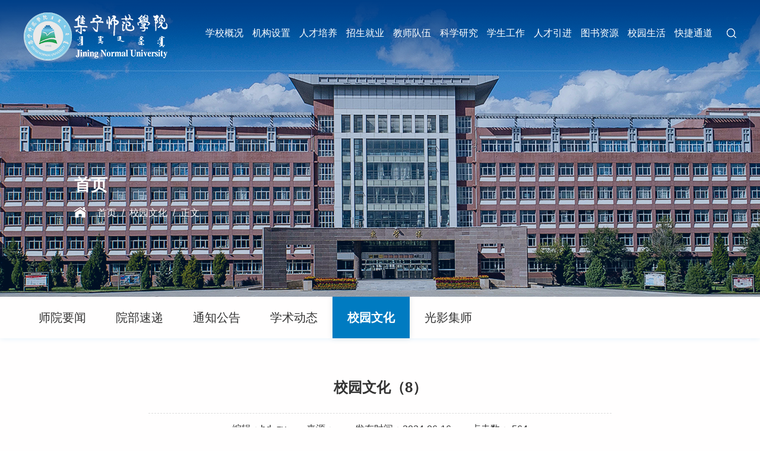

--- FILE ---
content_type: text/html
request_url: https://www.jnnu.edu.cn/info/1541/34988.htm
body_size: 7272
content:
<!DOCTYPE html><html lang="zh-CN"><head>


<meta name="format-detection" content="telephone=no">
<meta http-equiv="Content-Type" content="text/html; charset=UTF-8">
<meta http-equiv="X-UA-Compatible" content="IE=edge">
<meta name="viewport" content="width=device-width,minimum-scale=1,maximum-scale=1,initial-scale=1,user-scalable=no">
<title>校园文化（8）-集宁师范学院</title><meta name="pageType" content="3">
<meta name="pageTitle" content="校园文化（8）">
<META Name="keywords" Content="集宁师范学院,校园文化,文化,校园" />

<!-- Bootstrap -->
<link href="../../css/animate.min.css" rel="stylesheet">
<link href="../../css/bootstrap.css" rel="stylesheet" type="text/css">
<link href="../../css/slick.css" rel="stylesheet" type="text/css">
<link href="../../css/style2.css" rel="stylesheet" type="text/css">
<!--Announced by Visual SiteBuilder 9-->
<script language="javascript" src="../../_sitegray/_sitegray.js"></script>
<!-- CustomerNO:77656262657232307978475050535742000400014e5d -->
<link rel="stylesheet" type="text/css" href="../../content.vsb.css" />
<script type="text/javascript" src="/system/resource/js/counter.js"></script>
<script type="text/javascript">_jsq_(1541,'/content.jsp',34988,2033743153)</script>
</head>
<body>
<div class="modal-box">
  <div class="modal-back"></div>
 


<script language="javascript" src="/system/resource/js/base64.js"></script><script language="javascript" src="/system/resource/js/jquery/jquery-latest.min.js"></script><script language="javascript" src="/system/resource/vue/vue.js"></script><script language="javascript" src="/system/resource/vue/bluebird.min.js"></script><script language="javascript" src="/system/resource/vue/axios.js"></script><script language="javascript" src="/system/resource/vue/polyfill.js"></script><script language="javascript" src="/system/resource/vue/token.js"></script><LINK href="/system/resource/vue/static/element/index.css" type="text/css" rel="stylesheet"><script language="javascript" src="/system/resource/vue/static/element/index.js"></script><script language="javascript" src="/system/resource/vue/static/public.js"></script><style>
    #appu0 .qwss{
        height: 31px;
        font-size: 12px;
        min-width: 190px;
        max-width: 600px;
        width: 60%;
        margin-top: -15px;
        outline: none;
        padding-left: 10px;
        border-radius: 2px;
        border: 1px solid #e4e7ed;}
    #appu0 .tj{
        padding-left: 6px;
        letter-spacing: 5px;
        color: white;
        min-width: 53px;
        max-width: 150px;
        height: 32px;
        border: 0;
        border-radius: 2px;
        background-color: #1890FF;
        position: relative;
        top: 1px;
        width: 20%;
        margin-top: -15px;}
</style>
<div id="divu0"></div>
<script type="text/html" id="htmlu0">
    <div id="appu0">
        <div v-if="!isError">
         <div class="search-box-c">
            <input type="text" class="form-control" placeholder="请输入搜索关键字..." autocomplete=off v-model=query.keyWord @keyup.enter="onSubmit">
            
            <button type="button" class="btn btn-search-c" v-on:click="onSubmit()"><img src="../../images/search.png"></button>
            
            </div>
        </div>
        <div v-if="isError" style="color: #b30216; font-size:18px;text-align: center;padding:20px;">
            应用维护中！
        </div>
    </div>
</script>
<script>
    $("#divu0").html($("#htmlu0").text());
</script>
<script>
    var appOwner = "2033743153";
    var token = gettoken(10);
    var urlPrefix = "/aop_component/";

    jQuery.support.cors = true;
    $.ajaxSetup({
        beforeSend: function (request, settings) {
            request.setRequestHeader("Authorization", token);
            request.setRequestHeader("owner", appOwner);
        }
    });

    new Vue({
        el: "#appu0",
        data: function () {
            return {
                query: {
                    keyWord: "",//搜索关键词
                    owner: appOwner,
                    token: token,
                    urlPrefix: urlPrefix,
                    lang:"i18n_zh_CN"
                },
                isError: false
            }
        },
        mounted: function () {
            var _this = this;
            // _this.init();
        },
        methods: {
            init: function(){
                $.ajax({
                    url: "/aop_component//webber/search/test",
                    type: "get",
                    success: function (response) {
                        if (response.code == "0000") {
                        } else if (response.code == "220") {
                            _this.isError = true;
                            console.log(response);
                        } else if (!response.code) {
                            _this.isError = true;
                            console.log(response);
                        }
                    },
                    error: function (response) {
                        _this.isError = true;
                    }
                });
            },
            onSubmit: function (e) {
                var url = "/aop_views/search/modules/resultpc/soso.html";
                if ("10" == "1" || "10" == "2") {
                    url = "" + url;
                }
                var _this = this;
                var query = _this.query;
                if (url.indexOf("?") > -1) {
                    url = url.split("?")[0];
                }
                if (query.keyWord) {
                    var query = new Base64().encode(JSON.stringify(query));
                    window.open(url + "?query=" + query);
                } else {
                    alert("请填写搜索内容")
                }
            },
        }
    })
</script>
</div>
<div class="header">
  <div class="container clearfix ">
    <div class="pull-left logo"> 
<!-- 网站logo图片地址请在本组件"内容配置-网站logo"处填写 -->
<a href="../../index.htm"><img src="../../images/logo.png"></a> </div>
      <ul class="nav-list clearfix pull-right">
                      <li class="nav01"><a href="../../xxjj/xxjj.htm" title="学校概况">学校概况</a>
               <span class="nav-click"><span class="caret"></span></span>
        <div class="sub-menu ">
          <div class="sub-menu-cont clearfix">
            <div class="sub-menu-left"><img src="../../images/na-1.jpg"></div>
            <div class="sub-menu-center">
              <p>求实创新、为人师表</p>
            </div>
              <ul class="nav-down">
              <li><a href="../../xxjj/xxjj.htm" title="学校简介">学校简介</a></li>

            
              <li><a href="../../xxjj/xrld.htm" title="现任领导">现任领导</a></li>

            
              <li><a href="../../xxjj/lrld.htm" title="历任领导">历任领导</a></li>

            
              <li><a href="../../xxjj/xxbs.htm" title="学校标识">学校标识</a></li>

            
              <li><a href="https://www.jnnu.edu.cn/xxgk/" target="_blank" title="信息公开">信息公开</a></li>

            
</ul>
            
             </div>
        </div>
               
               
               
               
               
               
               </li>

            
            
                  <li class="nav02"><a href="../../jgsz/dzglbm.htm" title="机构设置">机构设置</a>
               <span class="nav-click"><span class="caret"></span></span>
        <div class="sub-menu ">
          <div class="sub-menu-cont clearfix">
            <div class="sub-menu-left"><img src="../../images/na-3.jpg"></div>
            <div class="sub-menu-center">
              <p>求实创新、为人师表</p>
            </div>
              <ul class="nav-down">
              <li><a href="../../jgsz/dzglbm.htm" title="党政管理部门">党政管理部门</a></li>

            
              <li><a href="../../jgsz/jxbm.htm" title="教学部门">教学部门</a></li>

            
              <li><a href="../../jgsz/jfbm.htm" title="教辅部门">教辅部门</a></li>

            
              <li><a href="../../jgsz/qt.htm" title="群团">群团</a></li>

            
              <li><a href="../../jgsz/fszx.htm" title="附属中学">附属中学</a></li>

            
</ul>
            
             </div>
        </div>
               
               
               
               
               
               
               </li>

            
            
                  <li class="nav03"><a href="http://www.jntc.nm.cn/news" target="_blank" title="人才培养">人才培养</a>
               <span class="nav-click"><span class="caret"></span></span>
        <div class="sub-menu ">
          <div class="sub-menu-cont clearfix">
            <div class="sub-menu-left"><img src="../../images/na-5.jpg"></div>
            <div class="sub-menu-center">
              <p>求实创新、为人师表</p>
            </div>
              <ul class="nav-down">
              <li><a href="https://www.jnnu.edu.cn/yjsy" title="研究生教育">研究生教育</a></li>

            
              <li><a href="https://www.jnnu.edu.cn/jwc/" title="本科生教育">本科生教育</a></li>

            
              <li><a href="https://www.jnnu.edu.cn/jwc/" title="实践教育">实践教育</a></li>

            
              <li><a href="https://www.jnnu.edu.cn/jxjy/" title="继续教育">继续教育</a></li>

            
              <li><a href="https://www.jnnu.edu.cn/gjjl/" title="国际教育">国际教育</a></li>

            
              <li><a href="http://jntc.fanya.chaoxing.com/portal" title="网络教学平台">网络教学平台</a></li>

            
</ul>
            
             </div>
        </div>
               
               
               
               
               
               
               </li>

            
            
                  <li class="nav04"><a href="https://www.nmbys.cn/static/jntc/index.html" target="_blank" title="招生就业">招生就业</a>
               <span class="nav-click"><span class="caret"></span></span>
        <div class="sub-menu ">
          <div class="sub-menu-cont clearfix">
            <div class="sub-menu-left"><img src="../../images/na-4.jpg"></div>
            <div class="sub-menu-center">
              <p>求实创新、为人师表</p>
            </div>
              <ul class="nav-down">
              <li><a href="https://www.jnnu.edu.cn/zsb/" title="招生信息">招生信息</a></li>

            
              <li><a href="https://jntc.nmbys.cn/" title="就业信息">就业信息</a></li>

            
</ul>
            
             </div>
        </div>
               
               
               
               
               
               
               </li>

            
            
                  <li class="nav05"><a href="https://www.jnnu.edu.cn/rs/" target="_blank" title="教师队伍">教师队伍</a>
               
               
               
               </li>

            
            
                  <li class="nav06"><a href="https://www.jnnu.edu.cn/kyc/" target="_blank" title="科学研究">科学研究</a>
               <span class="nav-click"><span class="caret"></span></span>
        <div class="sub-menu ">
          <div class="sub-menu-cont clearfix">
            <div class="sub-menu-left"><img src="../../images/na-6.jpg"></div>
            <div class="sub-menu-center">
              <p>求实创新、为人师表</p>
            </div>
              <ul class="nav-down">
              <li><a href="../../kxyj/kydt.htm" title="科研动态">科研动态</a></li>

            
              <li><a href="../../kxyj/kycg.htm" title="科研成果">科研成果</a></li>

            
              <li><a href="../../kxyj/kypt.htm" title="科研平台">科研平台</a></li>

            
</ul>
            
             </div>
        </div>
               
               
               
               
               
               
               </li>

            
            
                  <li class="nav07"><a href="https://www.jnnu.edu.cn/xscwz/" target="_blank" title="学生工作">学生工作</a>
               
               
               
               </li>

            
            
                  <li class="nav08"><a href="../../rcyj.htm" title="人才引进">人才引进</a>
               
               
               
               </li>

            
            
                  <li class="nav09"><a href="https://www.jnnu.edu.cn/tsg2/" target="_blank" title="图书资源">图书资源</a>
               
               
               
               </li>

            
            
                  <li class="nav010"><a href="../../xysh/xyDV.htm" title="校园生活">校园生活</a>
               <span class="nav-click"><span class="caret"></span></span>
        <div class="sub-menu ">
          <div class="sub-menu-cont clearfix">
            <div class="sub-menu-left"><img src="../../images/na-2.jpg"></div>
            <div class="sub-menu-center">
              <p>求实创新、为人师表</p>
            </div>
              <ul class="nav-down">
              <li><a href="../../xysh/wysh1.htm" title="文娱生活">文娱生活</a></li>

            
              <li><a href="../../xysh/gysy.htm" title="光影师院">光影师院</a></li>

            
              <li><a href="../../xysh/xyDV.htm" title="校园DV">校园DV</a></li>

            
</ul>
            
             </div>
        </div>
               
               
               
               
               
               
               </li>

            
            
                  <li class="nav011"><a href="../../kjtd.htm" title="快捷通道">快捷通道</a>
               
               
               
               </li>

            
            
</ul>
    <div class="search-a"><img src="../../images/search.png"></div>
  </div>
  <div class="menu-button">
    <div class="bar"></div>
    <div class="bar"></div>
    <div class="bar"></div>
  </div>
</div>
<div class="banner-list">
    <div class="banner-list01" style="background: url(../../images/list-b-2401.jpg) no-repeat center / cover;">
                           
                        </div>  

  <div class="container list-colu">
    <div class="list-left-tt list-left-tt1"><span> 
首页 </span> </div>
    <div class="clearfix list-top wow fadeInUp">
      <div class="pull-left nav-b">   <img src="../../images/posi.png">
                <a href="../../index.htm">首页</a>
                /
                <a href="../../index/xywh.htm">校园文化</a>
                /
                <a>正文</a>

    
       </div>
    </div>
  </div>
</div>
<div class="list-box">
  <div class="page-menu">
    <div class="container container-list clearfix">
      <div class="list-left wow fadeInUp">
        <div class="list-left-tt list-left-tt-phone text-center"><span>
首页 </span>
          <div class="nav-click"><font class="caret"></font></div>
        </div>
        <ul class="left-nav">
            <li class="left-li "><a href="../../index/syyw.htm" title="师院要闻" class="down-a">师院要闻</a></li>
        <li class="left-li "><a href="../../index/ybsd.htm" title="院部速递" class="down-a">院部速递</a></li>
        <li class="left-li "><a href="../../index/tzgg.htm" title="通知公告" class="down-a">通知公告</a></li>
        <li class="left-li "><a href="../../index/xsdt.htm" title="学术动态" class="down-a">学术动态</a></li>
        <li class="left-li active"><a href="../../index/xywh.htm" title="校园文化" class="down-a">校园文化</a></li>
        <li class="left-li "><a href="../../index/gyjs.htm" title="光影集师" class="down-a">光影集师</a></li>
</ul>      </div>
    </div>
  </div>
  <div class=" list-right">
     <div class="container">
    
    
     

<script language="javascript" src="/system/resource/js/dynclicks.js"></script><script language="javascript" src="../../_dwr/interface/NewsvoteDWR.js"></script><script language="javascript" src="../../_dwr/engine.js"></script><script language="javascript" src="/system/resource/js/news/newscontent.js"></script><LINK href="/system/resource/js/photoswipe/3.0.5.1/photoswipe.css" type="text/css" rel="stylesheet"><script language="javascript" src="/system/resource/js/photoswipe/3.0.5.1/pw.js"></script><script language="javascript" src="/system/resource/js/ajax.js"></script>
<div>
    <h1 class="article-tt text-center wow fadeInUp">校园文化（8）</h1>
  <div class="article-sm text-center wow fadeInUp">
   <span class="zw-time">编辑：bd_zy</span>
   <span class="zw-time">来源：
    </span>
  <span class="zw-time">发布时间：2024-06-16</span>
  <span class="zw-time">点击数： <script>_showDynClicks("wbnews", 2033743153, 34988)</script></span>
  </div>
   
    
 <div class="article-p article-pbig wow fadeInUp">   
    
    <div id="vsb_content"><div class="v_news_content">
<p style="text-align: center"><img src="/__local/B/56/6E/FB3B5554A1B8F4CB1DABA1C18FD_7001BCFE_A244.jpg" width="500" vsbhref="vurl" vurl="/_vsl/B566EFB3B5554A1B8F4CB1DABA1C18FD/7001BCFE/A244" vheight="" vwidth="500" orisrc="/__local/2/A0/8B/A930B31DEE940172B21EEE4B433_8A3E1994_CB4D.jpg" class="img_vsb_content"></p><p><br></p>
</div></div><div id="div_vote_id"></div>
    
    </div>
          <div class="article-link wow fadeInUp">
    
       <p class="txt-elise">  <a href="34978.htm"><span>上一条：</span>校园文化（7）</a></p>
        <p class="txt-elise"> </p>
    
    </div>
  </div>

         </div>
    </div>
</div>

<div class="footer">
  <div class="foot-top">
    <div class="container clearfix">
      <div class="pull-left foot-logo">    
                   
                       <a title="" onclick="_addDynClicks(&#34;wbimage&#34;, 2033743153, 1009468)" target="_blank">
                            <img src="../../images/foot-logo.png" border="0">
                        </a>                       

        <div class="pull-left bottom-left"><script language="javascript" src="/system/resource/js/news/mp4video.js"></script>
<p>学校地址：内蒙古乌兰察布市工农大街59号</p>
<p>联系电话：0474-8989129</p>
<p>新闻投稿：dwxcb@jnnu.edu.cn</p></div>
      </div>
      <div class="pull-right foot-txt">
        <div class="link cleafix">
        <script language="javascript" src="/system/resource/js/openlink.js"></script><div class="links">
            <dl class="select">
              <dt>学院网站</dt>
              <dd>
                <ul>
    <LI><a href="https://www.jnnu.edu.cn/ysxy" target="_blank" title="教育科学学院" onclick="_addDynClicks(&#34;wburl&#34;, 2033743153, 97385)">教育科学学院</a></li>
    <LI><a href="https://www.jnnu.edu.cn/wxy" target="_blank" title="文学与新闻传播学院" onclick="_addDynClicks(&#34;wburl&#34;, 2033743153, 32187)">文学与新闻传</a></li>
    <LI><a href="https://www.jnnu.edu.cn/mwx" target="_blank" title="蒙古学学院" onclick="_addDynClicks(&#34;wburl&#34;, 2033743153, 97381)">蒙古学学院</a></li>
    <LI><a href="https://www.jnnu.edu.cn/wyx" target="_blank" title="外国语学院" onclick="_addDynClicks(&#34;wburl&#34;, 2033743153, 32189)">外国语学院</a></li>
    <LI><a href="https://www.jnnu.edu.cn/sxx" target="_blank" title="数学与统计学院" onclick="_addDynClicks(&#34;wburl&#34;, 2033743153, 32190)">数学与统计学</a></li>
    <LI><a href="https://www.jnnu.edu.cn/wlx" target="_blank" title="物理与电子信息工程学院" onclick="_addDynClicks(&#34;wburl&#34;, 2033743153, 32191)">物理与电子信</a></li>
    <LI><a href="https://www.jnnu.edu.cn/swx" target="_blank" title="生命科学与技术学院" onclick="_addDynClicks(&#34;wburl&#34;, 2033743153, 32193)">生命科学与技</a></li>
    <LI><a href="https://www.jnnu.edu.cn/jsjx" target="_blank" title="计算机与大数据学院" onclick="_addDynClicks(&#34;wburl&#34;, 2033743153, 97384)">计算机与大数</a></li>
    <LI><a href="https://www.jnnu.edu.cn/yyxy/" target="_blank" title="音乐与舞蹈学院" onclick="_addDynClicks(&#34;wburl&#34;, 2033743153, 32195)">音乐与舞蹈学</a></li>
    <LI><a href="https://www.jnnu.edu.cn/tyx" target="_blank" title="体育与运动学院" onclick="_addDynClicks(&#34;wburl&#34;, 2033743153, 32196)">体育与运动学</a></li>
    <LI><a href="https://www.jnnu.edu.cn/msx" target="_blank" title="美术与设计学院" onclick="_addDynClicks(&#34;wburl&#34;, 2033743153, 97380)">美术与设计学</a></li>
    <LI><a href="https://www.jnnu.edu.cn/mzys" target="_blank" title="现代服务学院" onclick="_addDynClicks(&#34;wburl&#34;, 2033743153, 97383)">现代服务学院</a></li>
    <LI><a href="https://www.jnnu.edu.cn/my/" target="_blank" title="马克思主义学院" onclick="_addDynClicks(&#34;wburl&#34;, 2033743153, 97382)">马克思主义学</a></li>
    <LI><a href="https://www.jnnu.edu.cn/hx" target="_blank" title="化学与化工学院" onclick="_addDynClicks(&#34;wburl&#34;, 2033743153, 32194)">化学与化工学</a></li>
    <LI><a href="https://www.jnnu.edu.cn/jgx" target="_blank" title="经济与管理学院" onclick="_addDynClicks(&#34;wburl&#34;, 2033743153, 32192)">经济与管理学</a></li>
    <LI><a href="https://www.jnnu.edu.cn/zsx" target="_blank" title="历史文化学院（察哈尔文化研究院）" onclick="_addDynClicks(&#34;wburl&#34;, 2033743153, 32188)">历史文化学院</a></li>
    <LI><a href="https://www.jnnu.edu.cn/dlxy/" target="_blank" title="地理科学与规划学院" onclick="_addDynClicks(&#34;wburl&#34;, 2033743153, 97418)">地理科学与规</a></li>
    <LI><a href="https://www.jnnu.edu.cn/jxjyxy" target="_blank" title="继续教育学院" onclick="_addDynClicks(&#34;wburl&#34;, 2033743153, 97420)">继续教育学院</a></li>
    <LI><a href="https://www.jnnu.edu.cn/gjjl" target="_blank" title="" onclick="_addDynClicks(&#34;wburl&#34;, 2033743153, 97424)">国际交流学院</a></li>
    <LI><a href="https://www.jnnu.edu.cn/yjsy" target="_blank" title="" onclick="_addDynClicks(&#34;wburl&#34;, 2033743153, 99418)">研究生院</a></li>
    <LI><a href="https://www.jnnu.edu.cn/smxyjy/" target="_blank" title="" onclick="_addDynClicks(&#34;wburl&#34;, 2033743153, 99379)">石墨烯研究院</a></li>
    <LI><a href="http://www.jnsyfz.org.cn/" target="_blank" title="集宁师范学院附属中学" onclick="_addDynClicks(&#34;wburl&#34;, 2033743153, 97414)">附属中学</a></li>
  </ul>
              </dd>
            </dl>
          </div>
        <div class="links">
            <dl class="select">
              <dt>部门网站</dt>
              <dd>
                <ul>
    <LI><a href="https://www.jnnu.edu.cn/db" target="_blank" title="党政办公室" onclick="_addDynClicks(&#34;wburl&#34;, 2033743153, 97392)">党政办公室</a></li>
    <LI><a href="https://www.jnnu.edu.cn/zzb/" target="_blank" title="党委组织部" onclick="_addDynClicks(&#34;wburl&#34;, 2033743153, 97393)">党委组织部</a></li>
    <LI><a href="https://www.jnnu.edu.cn/xcb" target="_blank" title="党委宣传部" onclick="_addDynClicks(&#34;wburl&#34;, 2033743153, 97391)">党委宣传部</a></li>
    <LI><a href="https://www.jnnu.edu.cn/tzb/" target="_blank" title="党委统战部" onclick="_addDynClicks(&#34;wburl&#34;, 2033743153, 97394)">党委统战部</a></li>
    <LI><a href="https://www.jnnu.edu.cn/jjw" target="_blank" title="纪委" onclick="_addDynClicks(&#34;wburl&#34;, 2033743153, 97403)">纪委</a></li>
    <LI><a href="https://www.jnnu.edu.cn/gh" target="_blank" title="工会" onclick="_addDynClicks(&#34;wburl&#34;, 2033743153, 97398)">工会</a></li>
    <LI><a href="https://www.jnnu.edu.cn/tw" target="_blank" title="团委" onclick="_addDynClicks(&#34;wburl&#34;, 2033743153, 97386)">团委</a></li>
    <LI><a href="https://www.jnnu.edu.cn/fzghc/" target="_blank" title="" onclick="_addDynClicks(&#34;wburl&#34;, 2033743153, 99399)">发展规划处</a></li>
    <LI><a href="https://www.jnnu.edu.cn/xscwz/" target="_blank" title="学生工作部（学生处）" onclick="_addDynClicks(&#34;wburl&#34;, 2033743153, 97387)">学生工作部</a></li>
    <LI><a href="https://www.jnnu.edu.cn/bwc" target="_blank" title="保卫工作部（校园安全管理处）" onclick="_addDynClicks(&#34;wburl&#34;, 2033743153, 97388)">保卫工作部</a></li>
    <LI><a href="https://www.jnnu.edu.cn/rs" target="_blank" title="教师工作部（人事处）" onclick="_addDynClicks(&#34;wburl&#34;, 2033743153, 97389)">教师工作部</a></li>
    <LI><a href="https://www.jnnu.edu.cn/jwc" target="_blank" title="教务处" onclick="_addDynClicks(&#34;wburl&#34;, 2033743153, 97390)">教务处</a></li>
    <LI><a href="https://www.jnnu.edu.cn/jxpj/" target="_blank" title="教学质量监控与评估处" onclick="_addDynClicks(&#34;wburl&#34;, 2033743153, 97399)">教学质量监控</a></li>
    <LI><a href="https://www.jnnu.edu.cn/kyc" target="_blank" title="科技处" onclick="_addDynClicks(&#34;wburl&#34;, 2033743153, 97395)">科技处</a></li>
    <LI><a href="https://www.jnnu.edu.cn/cwc" target="_blank" title="计划财务处" onclick="_addDynClicks(&#34;wburl&#34;, 2033743153, 97404)">计划财务处</a></li>
    <LI><a href="https://www.nmbys.cn/static/jntc/index.html" target="_blank" title="招生就业处" onclick="_addDynClicks(&#34;wburl&#34;, 2033743153, 97397)">招生就业处</a></li>
    <LI><a href="https://www.jnnu.edu.cn/gzc/" target="_blank" title="国有资产管理处" onclick="_addDynClicks(&#34;wburl&#34;, 2033743153, 97396)">国资处</a></li>
    <LI><a href="https://www.jnnu.edu.cn/hqc" target="_blank" title="后勤基建处" onclick="_addDynClicks(&#34;wburl&#34;, 2033743153, 97405)">后勤基建处</a></li>
    <LI><a href="https://www.jnnu.edu.cn/sjc/" target="_blank" title="审计处" onclick="_addDynClicks(&#34;wburl&#34;, 2033743153, 97421)">审计处</a></li>
    <LI><a href="https://www.jnnu.edu.cn/ltxgzc/" target="_blank" title="离退休人员工作处" onclick="_addDynClicks(&#34;wburl&#34;, 2033743153, 97423)">离退休人员工</a></li>
    <LI><a href="https://www.jnnu.edu.cn/wl" target="_blank" title="网络中心" onclick="_addDynClicks(&#34;wburl&#34;, 2033743153, 97401)">网络中心</a></li>
    <LI><a href="https://jnsi.cbpt.cnki.net" target="_blank" title="学报编辑部" onclick="_addDynClicks(&#34;wburl&#34;, 2033743153, 97402)">学报编辑部</a></li>
    <LI><a href="https://www.jnnu.edu.cn/tsg2/" target="_blank" title="图书馆" onclick="_addDynClicks(&#34;wburl&#34;, 2033743153, 97400)">图书馆</a></li>
    <LI><a href="https://www.jnnu.edu.cn/syglzx/" target="_blank" title="" onclick="_addDynClicks(&#34;wburl&#34;, 2033743153, 99393)">实验管理中心</a></li>
  </ul>
              </dd>
            </dl>
          </div>
        <div class="links">
            <dl class="select">
              <dt>其他链接</dt>
              <dd>
                <ul>
    <LI><a href="https://www.nmg.gov.cn/zwgk/zfgb/2025n/202319" target="_blank" title="" onclick="_addDynClicks(&#34;wburl&#34;, 2033743153, 99420)">内蒙古自治区人民政府公报</a></li>
    <LI><a href="https://www.jnnu.edu.cn/cws" target="_blank" title="察哈尔文化研究院" onclick="_addDynClicks(&#34;wburl&#34;, 2033743153, 97407)">察哈尔研究院</a></li>
    <LI><a href="https://www.jnnu.edu.cn/ywgz/" target="_blank" title="集宁师范学院语言文字工作委员会" onclick="_addDynClicks(&#34;wburl&#34;, 2033743153, 97416)">集师语委</a></li>
    <LI><a href="https://www.jnnu.edu.cn/xxgk/" target="_blank" title="信息公开网" onclick="_addDynClicks(&#34;wburl&#34;, 2033743153, 97417)">信息公开</a></li>
    <LI><a href="http://www.legalinfo.gov.cn/" target="_blank" title="普法专栏" onclick="_addDynClicks(&#34;wburl&#34;, 2033743153, 97408)">普法专栏</a></li>
    <LI><a href="http://www.cac.gov.cn/gzzt/ztzl/yjzt/aqz/xcsp/A092001010210index_1.htm" target="_blank" title="网络安全法宣传" onclick="_addDynClicks(&#34;wburl&#34;, 2033743153, 97412)">网络安全法</a></li>
    <LI><a href="http://portals.zhihuishu.com/jntc/shareCourse" target="_blank" title="网络教学资源：智慧树" onclick="_addDynClicks(&#34;wburl&#34;, 2033743153, 97406)">网络教学资源</a></li>
    <LI><a href="http://jntc.fanya.chaoxing.com" target="_blank" title="网络教学平台" onclick="_addDynClicks(&#34;wburl&#34;, 2033743153, 97415)">网络教学平台</a></li>
    <LI><a href="https://open.163.com/" target="_blank" title="网易公开课" onclick="_addDynClicks(&#34;wburl&#34;, 2033743153, 97413)">网易公开课</a></li>
    <LI><a href="http://www.wulanchabu.gov.cn/" target="_blank" title="乌兰察布市政府网" onclick="_addDynClicks(&#34;wburl&#34;, 2033743153, 97410)">乌兰察布政府</a></li>
    <LI><a href="http://www.wlcbnews.com/" target="_blank" title="乌兰察布市新闻网" onclick="_addDynClicks(&#34;wburl&#34;, 2033743153, 97409)">乌兰察布新闻</a></li>
    <LI><a href="http://www.nmgszkzy.com/" target="_blank" title="内蒙古思政课教学平台" onclick="_addDynClicks(&#34;wburl&#34;, 2033743153, 97419)">内蒙思政平台</a></li>
    <LI><a href="https://higher.smartedu.cn/" target="_blank" title="国家高等教育智慧教育平台" onclick="_addDynClicks(&#34;wburl&#34;, 2033743153, 97422)">国家高等教育</a></li>
    <LI><a href="https://www.jnnu.edu.cn/rs/dlist.jsp?urltype=tree.TreeTempUrl&amp;wbtreeid=1071" target="_blank" title="师德师风曝光台" onclick="_addDynClicks(&#34;wburl&#34;, 2033743153, 97425)">师德师风曝光台</a></li>
    <LI><a href="http://172.31.33.201/" target="_blank" title="网络空间安全教学实验平台" onclick="_addDynClicks(&#34;wburl&#34;, 2033743153, 97426)">网络安全教学平台</a></li>
    <LI><a href="http://jhsjk.people.cn/" target="_blank" title="" onclick="_addDynClicks(&#34;wburl&#34;, 2033743153, 97427)">习近平系列重要讲话</a></li>
  </ul>
              </dd>
            </dl>
          </div>
        </div>
      </div>
    </div>
  </div>
  <div class="foot-bot">
    <p><!-- 版权内容请在本组件"内容配置-版权"处填写 -->
<p>Copyright © 2024 集宁师范学院 版权所有 All rights reserved &nbsp;备案：<a href="https://beian.miit.gov.cn/#/Integrated/index" target="_blank">蒙icp备17004793号</a>&nbsp; &nbsp;&nbsp;<a href="http://www.beian.gov.cn/portal/registerSystemInfo?recordcode=15090202000052" target="_blank" style="line-height: 20px; display: inline-block; height: 20px; color: #d1d1d1; text-decoration: none"><img title="" alt="" src="/__local/D/02/89/DC0A46FC5B15B3363FFA78CF6C7_C267B386_4B38.png?e=.png" width="20" hspace="0" height="20" border="0" style="float: left" />蒙公网安备 15090202000052号</a></p></p>
  </div>
</div>




<script>
$(document).ready(function() {  
  $(".article-p img").parents("p").addClass("zw-img-p");  
});

</script>

<script>
$(document).ready(function() {  
  $(".article-p video").parents("p").addClass("zw-video");  
});

</script>




      
      
    




</body><script src="../../js/jquery.min.js"></script><script src="../../js/bootstrap.min.js"></script><script src="../../js/common.js"></script><script src="../../js/slick.js"></script><script src="../../js/wow.min.js"></script><script type="text/javascript">
if (!(/msie [6|7|8|9]/i.test(navigator.userAgent))){
  new WOW().init();
};
//下拉选框
    $(".select").each(function(){
        var s=$(this);
        var z=parseInt(s.css("z-index"));
        var dt=$(this).children("dt");
        var dd=$(this).children("dd");
        var _show=function(){dd.slideDown(200);dt.addClass("cur");s.css("z-index",z+1);};   //展开效果
        var _hide=function(){dd.slideUp(200);dt.removeClass("cur");s.css("z-index",z);};    //关闭效果
        dt.click(function(){dd.is(":hidden")?_show():_hide();});
        dd.find("a").click(function(){dt.html($(this).html());_hide();});     //选择效果（如需要传值，可自定义参数，在此处返回对应的“value”值 ）
        $("body").click(function(i){ !$(i.target).parents(".select").first().is(s) ? _hide():"";});
    });

</script></html>


--- FILE ---
content_type: text/html;charset=UTF-8
request_url: https://www.jnnu.edu.cn/system/resource/code/news/click/dynclicks.jsp?clickid=34988&owner=2033743153&clicktype=wbnews
body_size: 58
content:
564

--- FILE ---
content_type: text/css
request_url: https://www.jnnu.edu.cn/css/slick.css
body_size: 912
content:
.slick-slider {
	position: relative;
	display: block;
	box-sizing: border-box;
	-moz-box-sizing: border-box;
	-webkit-touch-callout: none;
	-webkit-user-select: none;
	-khtml-user-select: none;
	-moz-user-select: none;
	-ms-user-select: none;
	user-select: none;
	-ms-touch-action: none;
	touch-action: none;
	-webkit-tap-highlight-color: transparent
}
.slick-list {
	position: relative;
	overflow: hidden;
	display: block;
	margin: 0;
	padding: 0
}
.slick-list:focus {
	outline: 0
}
.slick-loading .slick-list {
}
.slick-list.dragging {
	cursor: pointer;
	cursor: hand
}
.slick-slider .slick-list, .slick-track, .slick-slide, .slick-slide img {
	-webkit-transform: translate3d(0, 0, 0);
	-moz-transform: translate3d(0, 0, 0);
	-ms-transform: translate3d(0, 0, 0);
	-o-transform: translate3d(0, 0, 0);
	transform: translate3d(0, 0, 0)
}
.slick-track {
	position: relative;
	left: 0;
	top: 0;
	display: block;
	zoom: 1
}
.slick-track:before, .slick-track:after {
	content: "";
	display: table
}
.slick-track:after {
	clear: both
}
.slick-loading .slick-track {
	visibility: hidden
}
.slick-slide {
	float: left;
	height: 100%;
	min-height: 1px;
	display: none
}
.slick-slide img {
	display: block
}
.slick-slide.slick-loading img {
	display: none
}
.slick-slide.dragging img {
	pointer-events: none
}
.slick-initialized .slick-slide {
	display: block
}
.slick-loading .slick-slide {
	visibility: hidden
}
.slick-vertical .slick-slide {
	display: block;
	height: auto;
	border: 1px solid transparent
}
@font-face {
	font-weight: 400;
	font-style: normal
}
.slick-prev, .slick-next {
	position: absolute;
	display: block;
	height: 20px;
	width: 20px;
	line-height: 0;
	font-size: 0;
	cursor: pointer;
	background: 0 0;
	color: transparent;
	top: 50%;
	margin-top: -10px;
	padding: 0;
	border: 0;
	outline: 0
}
.slick-prev:focus, .slick-next:focus {
	outline: 0
}
.slick-prev.slick-disabled:before, .slick-next.slick-disabled:before {
	opacity: .25
}
.slick-prev:before, .slick-next:before {
	font-family: slick;
	font-size: 20px;
	line-height: 1;
	color: #fff;
	opacity: .85;
	-webkit-font-smoothing: antialiased;
	-moz-osx-font-smoothing: grayscale
}
.slick-prev {
	left: -25px
}
.slick-prev:before {
	content: "\2190"
}
.slick-next {
	right: -25px
}
.slick-next:before {
	content: "\2192"
}
.slick-slider {
	margin-bottom: 30px
}
.slick-dots {
	position: absolute;
	bottom: -45px;
	list-style: none;
	display: block;
	text-align: center;
	padding: 0;
	width: 100%
}
.slick-dots li {
	position: relative;
	display: inline-block;
	height: 20px;
	width: 20px;
	margin: 0 5px;
	padding: 0;
	cursor: pointer
}
.slick-dots li button {
	border: 0;
	background: 0 0;
	display: block;
	height: 20px;
	width: 20px;
	outline: 0;
	line-height: 0;
	font-size: 0;
	color: transparent;
	padding: 5px;
	cursor: pointer;
	outline: 0
}
.slick-dots li button:focus {
	outline: 0
}
.slick-dots li button:before {
	position: absolute;
	top: 0;
	left: 0;
	content: "\2022";
	width: 20px;
	height: 20px;
	font-family: slick;
	font-size: 6px;
	line-height: 20px;
	text-align: center;
	color: #000;
	opacity: .25;
	-webkit-font-smoothing: antialiased;
	-moz-osx-font-smoothing: grayscale
}
.slick-dots li.slick-active button:before {
	opacity: .75
}

--- FILE ---
content_type: text/css
request_url: https://www.jnnu.edu.cn/css/style2.css
body_size: 13054
content:
@font-face {
    font-family: 'SHSCN-Bold';
    src: url("../font/SourceHanSerifCN-Bold.otf") format("opentype");
    font-display: swap;
}
body {
    color: #333;
    font-size: 14px;
    font-family: "microsoft Yahei","Arial",Helvetica,Arial,Tahoma;
    margin: 0 auto;
    position: relative;
    overflow-x: hidden;
    background: #fffefe;
}

html,body {
    overflow-x: hidden;
}



.icon .icon-path{	fill: none;stroke: #fff;stroke-linecap: round;stroke-linejoin: round;stroke-width: 2px;}
.i4 .icon .icon-path{stroke-width: 5px;}
.i2 .icon .icon-path{stroke-width: 3px;}
.icon:hover .icon-path{
				border: 1px solid red;
				animation: icon-path-animation 10s ease-in infinite;
			}
@keyframes icon-path-animation {
	0% {
		stroke-dasharray: 4917;
		stroke-dashoffset: 4917;
	}

	40% {
		stroke-dasharray: 4917;
		stroke-dashoffset: 2000;
	}

	60% {
		stroke-dasharray: 4917;
		stroke-dashoffset: 500;
	}

	100% {
		stroke-dasharray: 4917;
		stroke-dashoffset: 0;
	}
}



.img-hide {
    overflow: hidden;
    display: block;
}

.slick-slider {
    touch-action: auto!important;
}

.img-hide img,.div-img {
    transition: 0.5s all;
    transform: scale(1,1);
}

.img-hide:hover img,.img-hide:hover .div-img {
    transform: scale(1.05,1.05);
}

.txt-elise {
    overflow: hidden;
    text-overflow: ellipsis;
    white-space: nowrap;
}
.txt-elise2 {
        overflow: hidden;
    text-overflow: ellipsis;
    display: -webkit-box;
    -webkit-line-clamp: 2;
    -webkit-box-orient: vertical;
}
.txt-elise3 {
        overflow: hidden;
    text-overflow: ellipsis;
    display: -webkit-box;
    -webkit-line-clamp: 3;
    -webkit-box-orient: vertical;
}

li {
    list-style: none;
}

a {
    color: #333;
}

ul {
    padding: 0;
    margin: 0;
}

a:hover,a {
    text-decoration: none !important;
}

a:focus {
    text-decoration: none !important;
    outline: none !important;
}

button:focus,button:hover,input:focus {
    outline: none!important;
}

p {
    margin: 0;
}

img {
    max-width: 100%;
    display: inline-block;
    vertical-align: middle;
}





.nav-click {
    display: none;
}

.menu-button {
    position: absolute;
    display: none;
    top: 18px;
    right: 15px;
    z-index: 1000;
    cursor: pointer;
    -webkit-transition: .3s;
    transition: .3s;
}

.menu-button .bar:nth-of-type(1) {
    margin-top: 0px;
}

.menu-button .bar:nth-of-type(3) {
    margin-bottom: 0px;
}

.bar {
    position: relative;
    display: block;
    width: 24px;
    height: 2px;
    margin: 5px auto;
    background-color: #fff;
    border-radius: 10px;
    -webkit-transition: .3s;
    transition: .3s;
}

.cross {
    margin-top: -8px;
}

.cross .bar {
    margin: 13px auto;
}

.cross .bar:nth-of-type(1) {
    -webkit-transform: translateY(15px) rotate(-45deg);
    -ms-transform: translateY(15px) rotate(-45deg);
    transform: translateY(15px) rotate(-45deg);
}

.cross .bar:nth-of-type(2) {
    opacity: 0;
}

.cross .bar:nth-of-type(3) {
    -webkit-transform: translateY(-15px) rotate(45deg);
    -ms-transform: translateY(-15px) rotate(45deg);
    transform: translateY(-15px) rotate(45deg);
}

.search-box-c {
    position: fixed;
    left: 50%;
    top: 20%;
    width: 800px;
    height: 54px;
    background: #fff;
    padding-right: 115px;
    margin-left: -400px;
    z-index: 1000010;
}

.search-box-c .form-control {
    height: 54px;
    border-radius: 0;
    font-size: 18px;
    box-shadow: none;
    border: none;
}

.modal {
    z-index: 100000001;
}

.modal-backdrop {
    z-index: 10000000;
}

.modal-box {
    position: fixed;
    display: none;
    left: 0;
    top: 0;
    right: 0;
    bottom: 0;
    z-index: 1000010;
}

.btn-search-c,.btn-search-c:hover,.btn-search-c:focus {
    position: absolute;
    right: 0;
    background: #007bc1;
    top: 0;
    width: 115px;
    height: 54px;
    border: none;
    border-radius: 0;
    padding: 0
}

.modal-back {
    position: fixed;
    left: 0;
    top: 0;
    right: 0;
    bottom: 0;
    z-index: 100000;
    background: rgba(0,0,0,0.5);
}

.header {
    position: fixed;
    left: 0;
    top: 0;
    right: 0;
    z-index: 1400;
	border-bottom:1px solid rgba(255,255,255,.2)
}

.header:before {
    display: block;
    content: "";
    position: absolute;
    left: 0;
    right: 0;
    top: 0;
    height: 200px;
    background: url(../images/head-bj.png) center no-repeat;
    background-size: 100% 100%;
}
.header2:before {
    display: block;
    content: "";
    position: absolute;
    left: 0;
    right: 0;
    top: 0;
    height: 170px;
 
    background-size: 100% 100%;
}

.banner {
    margin: 0;
    overflow: hidden;
    height: 100vh; 
}

.container {
    width: 1430px;
}

.header .container {
    position: relative;
    z-index: 100;
}

.logo {
    padding-top: 20px;
}

.nav-list {
    padding-top: 45px;
    margin-right: 40px;
}

.nav-list li {
    position: relative;
    margin-left: 20px;
    padding-bottom: 10px;
    float: left;
}

.nav-list li a {
    color: #fff;
    font-size: 18px;
    /* font-weight: bold; */
    padding-bottom: 35px;
}

.search-a{position: absolute;cursor: pointer;right: 15px;top: 48px;}

.nav-list li:before {
    display: block;
    content: "";
    position: absolute;
    bottom: 0;
    left: 50%;
    width: 47px;
    height: 3px;
    /* background: #cc031e; */
    margin-left: -25px;
    border-bottom: 2px solid #fff;
    margin-top: 5px;
    display: block;
    /* width: 100%; */
    transition: all 0.2s ease-out 0s;
    
    transform: scaleX(0);
}


.nav-list li:after {
    content: "";
    border-left: 2px solid #fff;
    height: 25px;
    transition: all 0.2s ease-out 0s;
   transform: scaleY(0); 
    position: absolute;
    left: 50%;
    top: 100%;
    transform-origin: center top;
}
.nav-list li:hover:before,.nav-list li:hover:after{transform:none;}



.nav-list li.nav05:hover:before,.nav-list li.nav05:hover:after,.nav-list li.nav07:hover:before,.nav-list li.nav07:hover:after,.nav-list li.nav08:hover:before,.nav-list li.nav08:hover:after,.nav-list li.nav010:hover:before,.nav-list li.nav010:hover:after{height:0;background:none;width: 0;}
.nav-down {
    /* position: absolute; */
    /* display: none; */
    /* left: 50%; */
    /* top: 100%; */
    /* transform: translate(-50%,0); */
    /* min-width: 150px; */
    /* background: rgba(255,255,255,0.9); */
    /* border-radius: 5px; */
}

.nav-down li {
    float: none;
    text-align: center;
    margin: 0!important;
    width: 100%;
    padding: 0;
}

.nav-down li a {
    display: block;
    font-size: 17px;
    padding: 0 10px;
    line-height: 50px;
    color: #00489d;
    position: relative;
    font-weight: 400;
}

.nav-down li a:hover {
    /* background: #0c66b4; */
    /* color: #fff; */
    font-weight: bold;
}

.nav-down li a:before {
    display: block;
    content: "";
    position: absolute;
    left: 13px;
    right: 13px;
    bottom: 0;
    border-bottom: dashed 1px #fff;
}

.nav-down li:before {
    display: none!important;
}

.nav-list li:hover .nav-down {
    display: block;
    /* box-shadow: 0 0 7px rgba(0,0,0,.4); */
}

.banner .slick-dots {
    bottom: 28px;
    /* background: rgba(0,0,0,.5); */
    /* height:120px; */
}

.slick-dots li button:before {
    display: none;
}

.banner img {
    width: 100%;
    margin: 0 auto;
}
.banner .slick-dots li{}
.banner .slick-dots li,.banner .slick-dots li button {
    width: 29px;
    padding: 0;
    height:28px;
    border-radius: 0;
    /* margin-top: 30px; */
}
.banner .slick-dots li.slick-active{width:29px;}
.banner .slick-dots li button {
    background: url(../images/b-dot.png) no-repeat;
	
}

.banner .slick-dots li.slick-active button {
     background: url(../images/b-focus.png) no-repeat;
     /* width:64px; */
}

.page-one {
  
background-size: 100% auto;
  
padding: 70px 0 50px;
  
/* padding-top: 100vh; */
  
background: url(../images/box1-bj.png) no-repeat center 0;
  
padding-top: 160px;
}

.title-txt {
    font-size: 16px;
    padding-top: 3px;
    color: #007bc1;
    margin-left: 55%;
    font-weight: bold;
    border: 1px solid #007bc1;
    line-height: 34px;
    border-radius: 34px;
    padding: 0 50px 0 25px;
    background: url(../images/arr-blue.png) no-repeat 90% center;
    margin-top: 36px;
}
.title-txt  a{ color: #007bc1;}

.title-txt:hover{background: url(../images/arr-white.png) no-repeat 90% center #007bc1;border:#007bc1 1px solid ;}
.title-txt:hover a{color:#fff;}
.title-more {
    width: 78px;
    height: 103px;
    background: url(../images/more.png) center no-repeat;
}



.one-left {
    width: 55%;
}
.one-slick{margin-bottom:20px;}
.one-slick a {
    display: block;
    /* padding-bottom: 68px; */
    position: relative;
}

.one-slick-img {
    position: relative;
    padding-top: 58.44%;
}

.one-slick-img img {
    position: absolute;
    left: 0;
    top: 0;
    width: 100%;
    height: 100%;
}

.one-slick-tt {
    position: absolute;
    left: 0;
    bottom: 0;
    /* line-height: 60px; */
    right: 0px;
    height: 56px;
    background: url(../images/news.png) no-repeat left 0 rgba(0,0,0,.3);
    /* padding: 0 30px; */
    font-size: 18px;
    color: #fff;
}

.one-slick .slick-next {
    right: 20px;
    top: auto;
    bottom: 102px;
    width: 50px;
    height: 50px;

}

.slick-next:before,.slick-prev:before {
    display: none;
}



.one-news li{float: left;width: 48.7%;padding:0 0 0 15px;}
.one-news li:nth-child(2){float:right;padding:0 15px 0 0;}
.one-news{ margin:0 -15px; }
.one-news-img{position: relative;padding-top: 53.333%;}
.one-news-img img{ position: absolute; left: 0; top: 0; width: 100%; height: 100%; }
.one-news-tt{font-size: 16px;color: #333;margin-top: 10px;line-height: 25px;/* height: 50px; */overflow:hidden;text-align: center;}

.one-right {
    width: 42.5%;
    /* background: #ccc; */
}

.one-right-date {
    font-size: 18px;
    color: #8e8f92;
    /* font-weight: bold; */
    height: 70px;
    /* border-right: solid 3px #e6e6e6; */
    padding-right: 15px;
    text-align: center;
    margin-top: 30px;
}

.one-right-date1{color:#fff;border-right: 0;/* height: 120px; */width: 250px;/* background: #224997; */padding-right: 0;/* padding-top:30px; */text-align: left;padding-left: 30px;font-size: 20px;line-height: 56px;margin-top:0;}
.one-bot-txt{width: calc(100% - 280px);font-size:16px;padding-right: 20px;}
.one-bot-txt .one-btit{font-size: 18px;/* padding-top:30px; */font-weight: bold;line-height: 56px;text-align: right;}
.one-bot-txt .one-babs{padding-top:10px;}
.one-right-date span {
    font-weight: bold;
    display: inline-block;
    line-height: 34px;
    font-size: 36px;
}

.one-right-tt {
    margin-left: 90px;
    font-size: 16px;
    color: #333;
    /* font-weight: bold; */
    /* line-height: 26px; */
    /* min-height: 110px; */
    border-bottom: 1px solid #d8dee1;
    padding: 27px 0;
    /* transition: 0.5s all; */
}

.one-right-title{
    height: 50px;
}
.one-right-abst{font-size:14px;color:#999;/* display:none; */transition: 0.5s all;height: 40px;}
.show-txt{display:none;}
.one-right-news{display:flex;flex-direction: column;justify-content: space-around;}
.one-right-news li.one-on{flex-grow: 1;}
.one-right-news li.one-on .show-txt{display:block;transition: 0.5s all;}
.one-right-news li{position:relative;}
.one-right-news li:before{content:"";position:absolute;background: url(../images/wxz-n.png) no-repeat;width: 3px;height: 24px;left: 33px;top: -8px;}
.one-right-news li:nth-child(1):before{display:none;}

.one-right-news li.one-on:after{content:"";position:absolute;background: url(../images/xz-n.png) no-repeat;width: 3px;height: 75px;left: 33px;/* bottom: 0; */top: 61%;}
.one-right-news li a {
    display: block;
  
}



.one-right-news li.one-on .one-right-tt{border: 1px solid #007bc1;box-shadow: 0 0 19px #ddedf6;padding: 20px 30px;}
.one-right-news li.one-on .one-right-date{color:#007bc1;}
.one-right-news li.one-on .one-right-title {
    color: #007bc1;
    font-weight: bold;
    margin-bottom: 16px;
    line-height: 28px;
}
.one-right-news li.one-on .one-right-abst {}
.title {
    margin-bottom: 35px;
}

.one-right-news li a:hover .one-right-tt {
    color: #00489d;
}

.one-right-news li:last-child a {
    border: none;
}

.school-news{padding-top:50px;}


.page-tow {
    background: url(../images/tz-bj.png) center no-repeat #e6f1fe;
    background-size: cover;
    padding: 35px 0 35px;
    position: relative;
}


.s1-lb-tit h2,.s1-lb-tit2 h2 {
    display: inline-block;
    font-size: 34px;
    color: #333;
    line-height: 103px;
    cursor: pointer;
    font-family: 'SHSCN-Bold';
    margin: 0;
    background: url(../images/tz-dot.png) no-repeat left center;
	padding-left:25px;
}

.s1-lb-tit .last,.s1-lb-tit2 .last {
    margin-left: 35px;
}

.s1-lb-tit .on,.s1-lb-tit2 .on {
    font-size: 34px;
    color: #007bc1;
	 background: url(../images/tz-hdot.png) no-repeat left center;
}

.more-links,.more-links3{float:right;}

.s1-lb-tit a:hover,.s1-lb-tit2 a:hover {
    font-weight: bold;
}

.top a:hover {
    font-weight: bold;
}

.sec2-list {
    margin-top: 50px;
}

.sec2-list ul>li {
    float: left;
    width: 31%;
    position: relative;
    margin-right:3.5%;
    margin-bottom: 60px;
    transition: 0.5s all;
}
.sec2-list ul>li:before {content:"";position:absolute;width:3px;height:90px;background:#92c4e0;left:0;}
.sec2-list ul>li a{display:block;padding-left:25px;}
.sec2-list ul>li h3{font-size:18px;color:#007bc1;font-weight:bold;margin: 0;}
.sec2-list ul>li .not-title{font-size:16px;font-weight:bold;color:#333;line-height:26px;padding: 3px 0 20px 0;height: 75px;}
.sec2-list ul>li .not-abst{font-size:14px;color:#666;line-height:24px;height:72px;}
.sec2-list ul>li .not-time{font-size:14px;color:#92c4e0;margin-top: 10px;font-weight:bold;}

.sec2-list ul>li:nth-child(3n){margin-right:0;}

.sec2-list ul>li:hover .not-title,.sec2-list ul>li:hover .not-abst,.sec2-list ul>li:hover .not-time{color:#007bc1;}
.sec2-list ul>li:hover:before{background:#007bc1;height:100%;}
.sec2-list ul>li:hover{transform: translateY(-30px);}

.page-three {
    background: url(../images/xs-bj.png) center no-repeat;
    background-size: cover;
    padding: 50px 0;
}









.page-three .title-txt span {
    color: #fff;
}

.three-left {
    width: 24.47%;
}

.three-center{width: 50.56%;/* padding-left: 20px; */margin-left: 0.5%;}
.pull-center{float:left;}

.ewm-box a {
    float: left;
    position: relative;
    text-align: center;
    margin-right: 25px;
    border-radius: 50%;
    position: relative;
    width: 80px;
    height: 80px;
    line-height: 80px;
    background: #5788bf;
}

.ewm-box {
    padding-top: 0px;
}
.right-slide li:nth-child(5) a{position:relative;}
.right-slide li:nth-child(5) a span {
    position: absolute;
    display: none;
    right: 120px;
    bottom: -10px;
    width: 100px;
}

.right-slide li:nth-child(5) a:hover span {
    display: block;
}

.three-ul li {
    /* float: left; */
    /* width: 50%; */
    padding: 0 10px;
    margin-bottom: 10px;
}

.three-ul {
    margin: 0 -10px;
    margin-top: 26px;
}

.three-ul li a {
    display: block;
    position: relative;
    padding-top: 150.5%;
}

.three-center .three-ul li{float:left}
.three-center .three-ul li a {
   padding-top: 58%;
}

.three-ul li a img {
    position: absolute;
    left: 0;
    top: 0;
    width: 100%;
    height: 100%;
}

.three-center .three-ul li:nth-child(1),.three-center .three-ul li:nth-child(4){width: 37.2%;}
.three-center .three-ul li:nth-child(2),.three-center .three-ul li:nth-child(3){width:61.73%;padding-left: 0;}
.three-center .three-ul li:nth-child(3){padding-left:10px;padding-right: 0;}
.three-center .three-ul li:nth-child(1) a,.three-center .three-ul li:nth-child(4) a{padding-top: 100%;}




.three-right {
    width: 24.47%;
    /* padding-left: 20px; */
}

.three-right .three-ul li {
    float: none;
    width: 100%;
    margin-bottom: 20px;
}
.xsdt-left{width: 38.5%;}
.xsdt-list{margin-top: 70px;}
.xsdt-list li{line-height:70px;border-bottom:1px solid #e5e5e5;font-size:16px;font-weight:bold;transition: 0.5s all;position:relative;z-index:10;}
.xsdt-list li:nth-child(1){border-top:1px solid #e5e5e5;}
.xsdt-list li a{display:block;color:#000;position:relative;z-index: 10;}
.xsdt-list li:hover{transform: translateX(5px);}
.xsdt-list li:hover a{color:#fff;background:#007bc1;padding-left:25px; }
.xsdt-list li:hover a:before{content:"";position:absolute;left:-4px;width:4px;height:50px;background:#007bc1;top:10px;}
.xsdt-list li:hover a:after{content:"";position:absolute;right: -80px;width:80px;height:70px;background:#007bc1;}

.xsdt-list li.on a{color:#fff;background:#007bc1;padding-left:25px; }
.xsdt-list li.on a:before{content:"";position:absolute;left:-4px;width:4px;height:50px;background:#007bc1;top:10px;}
.xsdt-list li.on a:after{content:"";position:absolute;right: -100px;width: 100px;height:70px;background:#007bc1;top:0;}
.xsdt-right{width: 57%;margin-top: 70px;background: url(../images/xs-rbj.png) no-repeat center bottom;padding-bottom: 10px;}
.xsdt-right ul{
    background: url(../images/xs-rbj.png) no-repear center bottom;
}
.xsdt-right ul li a{display:block;overflow:hidden;}
.xsdt-right ul li .rig-pic{position:relative;padding-top:63.45%;z-index: 1;}
.xsdt-right ul li .rig-pic img{position:absolute;width:100%;height:100%;top:0;bottom:0;left:0;right:0;}


.three-right .three-ul li a {
    padding-top: 150.5%;
}

.three-right .three-ul li a .three-lind {
    background: #f85252;
}



.page-four {

    background-size: cover;
    padding: 50px 0 50px;
    overflow: hidden;
}

.sec3-list {
    margin-top: 10px;
}


.media-bot{padding:0px 0 60px;}
.media-slick a{display:block;}
.media-cot .pic{position:relative;padding-top:59%;transform: scale(1,1);overflow:hidden;}
.media-cot .pic img{position:absolute;width:100%;height:100%;top:0;left:0;transition: 0.5s all;}
.media-cot .pic .mask{/* background:rgba(0,0,0,.6); */position:absolute;left:0;right:0;bottom:0;/* padding-top:40%; */}
.media-bot{padding:25px 30px;background:#fff;transition: 0.5s all;border-top: 5px solid #007bc1;}
.med-title{font-size:18px;color:#000;font-weight:bold;position:relative;/* height: 66px; *//* padding-bottom: 15px; */margin-bottom: 20px;}
.med-title:after{/* content:""; *//* position:absolute; *//* width:50px; *//* height: 5px; *//* background:#0c66b4; *//* bottom:0; *//* left: 0; */}
.med-time{font-size: 14px;color:#999;line-height: 22px;height: 44px;}
.med-t-l img{vertical-align:middle;margin-right:10px;display: inline-block;}
.media-slick a:hover .media-bot{background: #007bc1;}
.media-slick a:hover .med-time,.media-slick a:hover .med-title{color:#fff;}
.media-slick a:hover .med-title:after{background:#fff;}

.media-slick .slick-slide {
    padding: 0 19px;
}

.media-slick {
    margin: 0 -19px;
}

.media-slick .slick-prev {
    width: 50px;
    height: 50px;
    border-radius: 50%;
 
    z-index: 100;
    margin-top: -25px;
    box-shadow: 0 0 10px rgba(0,0,0,0.2);
	left:-50px;
}

.media-slick .slick-next {
    width: 50px;
    height: 50px;
    border-radius: 50%;
  
    z-index: 100;
    margin-top: -25px;
    box-shadow: 0 0 10px rgba(0,0,0,0.2);
	right:-50px;
}


.page-five{
	
padding: 0px 0 30px;
	
overflow: hidden;
	
background: url(../images/zt-bj.png) no-repeat center bottom;
	
background-size: cover;
	}

 .data-title-c{margin-top:50px;}

.title-data{padding-top:40px;color:#a2b6ca;font-size:18px;}
.data-box{}
.data-list{
    background-size: cover;
    padding: 30px 0 50px;
    /* overflow: hidden; */
    margin: 0 -12px;
    }
.data-list li{float:left;width:20%;}
.data-list li div{width: 180px;height: 180px;margin:0 auto;text-align:center;color: #007bc1;font-size:20px;font-weight:bold;padding-top:19%;border-radius: 50%;border: 1px dashed #007bc1;position: relative;}
.data-list li.d-icon1 div{background:url(../images/sh01.png) center no-repeat;}
.data-list li.d-icon2 div{background:url(../images/sh02.png) center no-repeat;}
.data-list li.d-icon3 div{background:url(../images/sh03.png) center no-repeat;}
.data-list li.d-icon4 div{background:url(../images/sh04.png) center no-repeat;}
.data-list li.d-icon5 div{background:url(../images/sh05.png) center no-repeat;}
.data-list li.d-icon6 div{background:url(../images/sh06.png) center no-repeat;}

.data-list li div .data-sz{font-size:44px;font-family: 'SHSCN-Bold';}
.data-list li div .data-sz span{font-size:16px;}
.data-list li div .data-mc{font-size:16px;color:#333;font-weight:400;padding:0 20px;}
.data-list li:hover div{border:0;}
.data-list li:hover div:before{

      display: block;
    content: "";
 animation: play 20s linear infinite;
    position: absolute;
    left: 0;
    top: 0;
    width: 100%;
    height: 100%;
    background: rgba(212,218,223,.2); 
    border: 2px dashed #0c66b4;
    border-radius: 50%;
    z-index:-1
}
.phase-cont{}
.pha-left{width:40%;}
.pha-right{width:60%;}
.pha-left .pic{position:relative;padding-top:55.86%;transform: scale(1,1);overflow:hidden;}
.pha-left .pic img{position:absolute;width:100%;height:100%;left:0;top:0;transition: 0.5s all;}
.pha-le-bot{position:absolute;left:0;right:0;bottom:0;background:rgba(0,0,0,.4);padding:30px 40px 20px 40px;color:#ffF;font-size:24px;}
.pha-abst{font-size:16px;padding-top:5px;}
.pha-btn{position:absolute;width:56px;height:56px;top: 50%;left: 50%;transform: translate(-50%, -50%);}

.pha-right li{float:left;width:31.03333%;margin-left:2.3%;margin-bottom:2.15%;}
.pha-right li a{display:block;}
.pha-right li .pic{padding-top:56.666%;}
.pha-right li .pha-le-bot{font-size:16px;}
.pha-right li.icon1 .pha-le-bot{background:rgba(255,0,0,.4);}
.pha-right li.icon2 .pha-le-bot{background:rgba(255,0,0,.4);}
.pha-right li.icon3 .pha-le-bot{background:rgba(255,0,0,.4);}
.pha-right li.icon4 .pha-le-bot{background:rgba(255,0,0,.4);}
.pha-right li.icon5 .pha-le-bot{background:rgba(255,255,0,.4);}
.pha-right li.icon6 .pha-le-bot{background:rgba(255,0,0,.4);}
.pha-right li .pha-btn{width:40px;height:40px;}

.pha-left .pic:hover img,.media-cot .pic:hover img,.notice-list .first .pic:hover img,.media-cot .pic:hover img {
    transform: scale(1.05,1.05);
}

.page-six {

    background-size: cover;
    padding: 50px 0 70px;
   
}
.page-six .title-txt span{color:#fff;}
.six-title{font-size:16px;color:#fff;line-height:32px;}
.six-t-left{min-width:180px;}
.six-t-left img{vertical-align:middle;display:inline-block;margin-right:10px;}
.six-title a{display:block;width:70px;height:32px;background:#cc031e;text-align:center;line-height:32px;border-radius:32px;color:#fff;}

.dj-ul li {
    float: left;
    width: 25%;
    padding: 0 15px;
}

.dj-ul {
    margin: 0 -15px;
}

.dj-ul li a {
    display: block;
    position: relative;
    padding-top: 74%;
}

.dj-ul li a img {
    position: absolute;
    left: 0;
    top: 0;
    width: 100%;
    height: 100%;
}


.page-seven {
   
    background-size: cover;
    padding: 50px 0 70px;
   
}

.zt-right {
    width: 100%;
}

.zt-slick a {
    display: block;
    /*padding:10px; border:dashed 1px #00489d;*/
}

.zt-slick .slick-slide {
    padding: 0 12px;
}

.zt-slick {
    margin: 0 -12px;
}

.zt-slick-img {
    position: relative;
    padding-top: 151%;
}

.zt-slick-img img {
    position: absolute;
    left: 0;
    top: 0;
    width: 100%;
    height: 100%;
}

.zt-box {
    /* padding-top: 80px; */
}

.zt-slick-tt {
    position: absolute;
    left: 60px;
    top: 60px;
    width: 24px;
    line-height: 28px;
    font-size: 24px;
    color: #fff;
}

.zt-slick-more {
    position: absolute;
    right: 60px;
    line-height: 20px;
    bottom: 60px;
    font-size: 16px;
    color: #fff;
    width: 16px;
}

.zt-slick .slick-prev ,.data-list .slick-prev{
    width: 14px;
    height: 25px;
    /* border-radius: 50%; */
    background: url(../images/zt-left.png) center no-repeat;
    z-index: 100;
    margin-top: -12.5px;
    /* box-shadow: 0 0 10px rgba(0,0,0,0.2); */
    left: -20px;
}

.zt-slick .slick-next,.data-list .slick-next {
    width: 14px;
    height: 25px;
    border-radius: 50%;
    background: url(../images/zt-right.png) center no-repeat;
    z-index: 100;
    margin-top: -12.5px;
    /* box-shadow: 0 0 10px rgba(0,0,0,0.2); */
    right: -20px;
}

.title-txt-lg {
    margin-top: 95px;
    position: relative;
}

.title-txt-lg:before {
    display: block;
    content: "";
    position: absolute;
    left: 0;
    top: 0;
    bottom: 0;
    right: 50%;
    margin-right: 120px;
  
}

.title-txt-lg:after {

    display: block;
    content: "";
    position: absolute;
    right: 0;
    top: 0;
    bottom: 0;
    left: 50%;
    margin-left: 120px;
 
}



@keyframes play {
    0% {
        transform: rotate(0deg);
    }

    100% {
        transform: rotate(360deg);
    }
}

.xt-list {
    position: relative;
}



@keyframes dash1 {
    0% {
        background-position: 0px 0px;
    }

    100% {
        background-position: 100000px 0px;
    }
}



.footer {
    background: url(../images/foot-bj.png) center no-repeat #00629a;
    /* background-size: 100%; */
}
.foot-top{/* border-bottom:1px dashed #4589c5; */}
.foot-logo{padding: 60px 0 50px;}
.foot-logo a{display:block;padding-bottom: 30px;}
.foot-txt{padding-top: 130px;}
.bottom-left{color:#fff;font-size:16px;line-height:30px;}


.foot-bot{font-size:16px;color: #fff;/* padding-bottom:24px; */background: #00588a;text-align: center;padding: 19px 0;}
.foot-bot a{color:#fff;}
.foot-bot img{vertical-align:bottom;margin-right:2px;}
.link{width:250px;}
.links {
    width: 100%;
    float: left;
    /* margin-top: 10px; */
    position: relative;
}

.links:nth-child(2n) {
    float: right;
}

.select {
    width: 100%;
    position: relative;
    margin-bottom: 6px;
}

.select dt {
    width: 99.2%;
    display: inline-block;
    border: 1px solid #66a1c2;
    background: url("../images/s-arr.png") right center no-repeat;
    font-size: 16px;
    line-height: 38px;
    cursor: pointer;
    color: #fff;
    white-space: nowrap;
    text-overflow: ellipsis;
    overflow: hidden;
    position: relative;
    z-index: 99;
    text-indent: 1.4em;
    font-weight: 400;
}

.select dd {
    position: absolute;
    left: 0px;
    bottom: 39px;
    border: 1px solid rgb(187, 187, 187);
    background: rgb(237, 237, 237);
    display: none;
    font-size: 15px;
    z-index: 100;
    width: 99.2%;
}

.select dd ul {
    height: 150px;
    background: rgb(253, 253, 253);
    overflow-y: scroll;
}

.select dd ul li a {
    display: block;
    color: rgb(85, 85, 85);
    text-indent: 1.4em;
    line-height: 30px;
}

.select dd ul li a:hover {
    background: rgb(243, 243, 243);
}






.header.active {
    /* height: auto; */
    /* padding-bottom: 20px; */
}

.header.active:before {
    height: 100%;
    background: #007bc1;
}

.title-phone {
    display: none;
}


.header-list .header-a-l {
    color: #333;
  
}

.banner-list {
    height: 500px;
    position: relative;
}


.banner-list:before{
content:"";
background:rgba(0,63,136,.25);
position:absolute;
width:100%;
height:100%;
z-index:0
}

.banner-list01 {
    height: 500px;
  
}

.header-list .search-box .form-control {
    border-color: #9a0813;
    color: #9a0813;
}

.header-list .btn-search {
  
}

.list-left {
    /* width: 290px; */
    /* padding-bottom: 55px; */
    /* margin-top: 40px; */
    box-shadow: 0 0 10px rgba(0,0,0,0.1);
    background: #fff center 95% no-repeat;
}

.list-left-tt span {
    display: inline-block;
    font-size: 34px;
    color: #fff;
    font-weight: bold;
}

.list-colu{position:absolute;bottom:130px;left:50%;transform: translateX(-50%);padding-left: 100px;}
.list-left-tt {
    font-size:34px;
	color:#fff;
	font-weight:bold;
    
   
}

.page-menu{/* height:70px; */box-shadow: 0 0 10px #e0effa;}

.article-link p a:hover {
    color: #00489d;
}

.left-nav li a {
    display: block;
    position: relative;
    line-height: 70px;
    font-size: 20px;
    color: #333;
    text-align: center;
    padding: 0 25px;
}

.left-nav li {
    position: relative;
    float: left;
    /* padding: 0 25px; */
}

.left-nav li a:before {
    display: block;
    /* content: ""; */
    position: absolute;
    /* left: 25px; */
    /* right: 25px; */
    bottom: 0;
    border-bottom: solid 1px #ddd;
}

.left-nav-down li a {
    line-height: 40px;
    font-size: 16px;
    color: #333;
    padding-left: 25px;
}

.left-nav-down li a:before {
    display: none;
}

.left-nav li.active {
    box-shadow: 0 0 10px rgba(0,0,0,0.1);
    background: #fff;
    /* margin-top: -1px; */
}

.left-nav li.active:before {
    display: block;
    content: "";
    position: absolute;
    left: 0;
    top: 0;
    bottom: 0;
    width: 4px;
    /* background: #0c66b4; */
}

.left-nav li.active a {
    background: #007bc1;
    font-weight: bold;
    color: #fff;
    /* padding: 0 25px; */
}

.left-nav li.active .left-nav-down li a {
    color: #333;
    font-weight: normal;
}

.left-nav-down {
    padding: 10px 0;
    display: none;
}

.left-nav li a:hover {
   /* color: #00489d!important;*/
}

.left-nav {
    /* padding-top: 20px; */
}

.container-list {
    max-width: 1430px;
}

.list-ssjgy {
    width: 1300px;
    margin-top: 40px;
}

.list-right {
    /* width: 950px; */
    margin-top: 50px;
min-height:450px;
}

.page-img{width:42.85%;}




.nav-b {
    color: #fff;
    font-size: 16px;
}
.nav-b img{vertical-align: text-bottom;margin-right:10px;}
.nav-b a {
    color: #fff;
    padding: 0 5px;
}

.list-top {
    /* border-bottom: solid 1px #ddd; */
    padding-top: 15px;
}

.article-tt {
    font-size: 24px;
    color: #333;
    font-weight: bold;
    margin-top: 20px;
    margin-bottom: 0;
}

.article-sm {
    border-top: dashed 1px #ddd;
    max-width: 780px;
    margin: 0 auto;
    border-bottom: dashed 1px #ddd;
    padding: 15px 0;
    font-size: 16px;
    margin-top: 30px;
}

.article-sm span.zw-time {
    padding: 0 15px;
}

.article-p p {
    text-align: justify;
    font-size: 16px !important;
    color: #333;
    line-height: 30px !important;
    margin-bottom: 10px;
}



.article-p {
    /* margin-top: 40px; */
    width: 54.28%;
}
.article-pbig{width:100%;padding-top:30px;}

.page-zw1{background:#f7f9fc;padding: 45px 0;}

.article-p p{text-indent:2em;}
.article-link p a {
    font-size: 16px;
    color: #333;
}

.article-link p a span {
    font-weight: bold;
}

.article-link {
    border-top: dashed 1px #ddd;
    padding-top: 30px;
}

.article-link p {
    margin-bottom: 20px;
}

.list-box {
    /* padding-bottom: 40px; */
}

.list-left-tt-phone {
    display: none;
}


.img-lb li {
    float: left;
    padding: 0 25px;
    margin-bottom: 50px;
    width: 25%;
}

.img-lb {
    margin: 0 -25px;
    padding-top: 20px;
}

.img-lb-tt {
    font-size: 18px;
    color: #333;
    margin-top: 20px;
}

.img-lb-img {
    position: relative;
    padding-top: 67%;
}

.img-lb-img img {
    position: absolute;
    left: 0;
    top: 0;
    height: 100%;
    width: 100%;
}

.img-lb li a {
    display: block;
}

.img-ul-left img {
    width: 260px;
    height: 175px;
}

.img-ul-a li {
    padding: 35px 0;
    border-bottom: dashed 1px #ddd;
    transition: 0.5s all;
}

.img-ul-right {
    margin-left: 290px;
}

.img-ul-tt a {
    font-size: 18px;
    color: #333;
}

.img-ul-p {
    color: #999;
    line-height: 25px;
    height: 75px;
    overflow: hidden;
    margin-top: 15px;
}

.img-ul-date {
    color: #999;
    margin-top: 20px;
 
    padding-left: 20px;
}

.img-ul-a li:hover {
    box-shadow: 0 0 20px rgba(0,0,0,0.1);
    background: #fff;
    border-color: transparent;
    padding: 35px;
}

.img-ul-a li:last-child {
    border: none;
}

.img-ul-a {
    padding-bottom: 30px;
}


.wz-ul-date {
    width: 80px;
    height: 80px;
    background: #f6f6f6;
    padding-left: 15px;
    padding-top: 12px;
    line-height: 25px;
}

.wz-ul-date span {
    font-weight: bold;
    font-size: 18px;
}

.wz-ul li {
    padding: 20px 0;
    border-bottom: dashed 1px #ddd;
}

.wz-ul-right {
    margin-left: 105px;
    padding-top: 5px;
}

.wz-ul-tt a {
    font-size: 18px;
    color: #333;
    font-weight: bold;
}

.wz-ul-p {
    margin-top: 15px;
    color: #999;
}

.wz-ul {
    margin-bottom: 30px;
}

.wz-ul li:hover .wz-ul-date {
    background: #007bc1;
    color: #fff;
}

.wz-ul li:hover .wz-ul-tt a {
    color: #007bc1;
}


.table-bordered {
    border: none;
}

.table-bordered > thead > tr > th {
    background: #e9f4ff;
    font-size: 22px;
    color: #333;
    font-weight: normal;
    padding: 20px;
    padding-left: 120px;
    border: none;
}

.table-bordered > tbody > tr > td {
    font-size: 20px;
    color: #333;
    padding: 20px;
    padding-left: 120px;
    border-color: #f3f3f3;
    background: #fff;
}

.table-box {
    margin: 50px 40px;
}

.ld-img img {
    width: 260px;
    height: 200px;
}

.ld-right {
    margin-left: 290px;
    padding-top: 15px;
}

.ld-name a {
    font-size: 22px;
    color: #333;
    font-weight: bold;
}

.ld-txt {
    color: #999;
    line-height: 25px;
    margin-top: 15px;
    text-align: justify;
}

.ld-ul li {
    border-bottom: dashed 1px #ddd;
    padding: 40px 0;
}

.ld-ul {
    padding-bottom: 30px;
}


.jg-title {
    font-size: 30px;
    padding-bottom: 20px;
    margin-top: 40px;
    border-bottom: solid 1px #ddd;
}

.jg-title span {
    float: left;
    width: 50px;
}

.jg-ul li {
    float: left;
    /* padding: 0 10px 0 0; */
    height: 55px;
    width: 32%;
    border: 1px solid #e8e8e8;
    margin-bottom: 30px;
    margin-right: 2%;
}
.jg-ul li:nth-child(3n){margin-right:0}

.jg-ul li a {
    display: block;
    font-size: 18px;
    color: #333;
    /* margin-top: -13px; */
    height: 55px;
    line-height: 55px;
    padding-left: 20px;
    position: relative;
}
.jg-ul li a:before{content:"";position:absolute;left:-2.5px;width:5px;height:35px;top:10px;background:#007bc1}
.jg-ul li a:hover{background:#007bc1;color:#fff;}
.jg-ul {
    margin-top: 40px;
    margin-bottom: -20px;
}

.jg-ul li a:hover {
    color: #fff;
}

.img-ul-tt a:hover,.nav-b a:hover,.ld-name a:hover,a:hover .img-lb-tt,.gg-ul li a:hover .gg-ul-tt,.three-list li a:hover .three-list-tt,.three-left a:hover .three-left-tt,.four-right-l:hover .four-right-tt {
    color: #00489d;
}

.right-width {
    padding-top: 60px;
}

.home {
    position: absolute;
    top: 0;
    left: 0;
    right: 0;
    bottom: 0;
    overflow: hidden;
}

.home body {
    height: 100%;
    overflow: hidden;
    padding: 0;
}

.body_home {
    height: 100%;
    overflow: hidden;
}

.body_home {
    height: 100%;
    overflow: hidden;
}

.body_r {
    position: fixed;
    left: 100%;
    top: 0;
    bottom: 0;
    right: 0;
    transition: left 1.3s cubic-bezier(0.5,0,0.2,1) 0s;
    z-index: 1;
    overflow: hidden;
}

.body_r.dis * {
    background: none !important;
}

.body_r.showdiv {
    left: 0;
}

.body_r .body_scroll {
    height: 100%;
    position: relative;
    overflow: hidden;
}

.body_r .ll {
    position: absolute;
    top: 50%;
    left: 0;
    text-align: center;
    transform: translateY(-50%);
    color: #fff;
    font-size: 20px;
 
    padding-left: 40px;
    width: 20px;
    text-align: center;
    line-height: 1.2;
    cursor: pointer;
    transition: all 0.3s ease-out 0s;
    opacity: 0;
    visibility: hidden;
}

.body_r .ll:hover {
    padding-left: 50px;
}

.body_r .ll.w {

    color: #58453b;
}

.body_r.showdiv .ll {
    opacity: 1;
    visibility: visible;
}

.body_r .arr {
    position: absolute;
    top: 50%;
    right: 10px;
    transform: translateY(-50%);
    color: #fff;
    font-size: 80px;
    cursor: pointer;
    font-family: icon;
    opacity: 0;
    transition: all 0.5s ease-out 0.5s;
    text-shadow: 0 0 5px rgba(0,0,0,0.5);
}

.body_r.showdiv .arr {
    opacity: 1;
}

.body_r .arr.h {
    display: none;
}

.screen {
    float: left;
    height: 100%;
    position: relative;
}

.body_b {
    position: fixed;
    left: 0%;
    top: 100%;
    bottom: 0;

    right: 0;
    background: #fff;
    overflow: hidden;
    transition: top 0.7s cubic-bezier(0.5,0,0.2,1) 0s;
    z-index: 1;
    overflow: auto;
    outline: none;
}

.body_b * {
    outline: none;
}

.body_b * {
    outline: none;
}

.body_b.showdiv {
    top: 0;
    z-index: 99999
}

.body_b .mCSB_scrollTools {
    z-index: 4;
    width: 5px;
}


.body_b .mCSB_scrollTools .mCSB_draggerRail {
    width: 5px;
}

.body_b .mCSB_scrollTools .mCSB_dragger .mCSB_dragger_bar {
    background: #94070a;
    width: 5px;
}

.body_b .mCSB_scrollTools .mCSB_draggerRail {
    background: rgba(0,0,0,0.1);
}

.header {
    position: fixed;
    transition: all 0.7s ease-out 0s;
    z-index: 10000;
    left: 0;
    top: 0;
    right: 0;
    height: 120px;
}

.header-one {
    opacity: 0;
    transform: translateY(-100%);
}

.body_home.showdiv .header {
    transform: none;
    opacity: 1;
}

.d {
    transform: translate(0,-80px);
    transition: all 1s ease-out 0s;
    opacity: 0;
}


.page-one.showdiv .d,.wb-list.showdiv.d,.page-tow.showdiv .d,.page-tow2.showdiv .d,.page-three.showdiv .d,.page-four.showdiv .d,.page-five.showdiv .d{
    transform: none;
    opacity: 1;
}

.body_b.showdiv .header2 {
    transition: all 0.7s ease-in-out 0.5s;
    transform: none;
    opacity: 1;
    box-shadow: 0 0 10px rgba(0, 0, 0, 0.55);
    background: #0c66b4;
}

.bb {
    width: 64px;
    animation: container ease-in-out 2.7s infinite alternate;
    height: 64px;
    cursor: pointer;
    position: absolute;
    bottom: 40px;
    left: 50%;
    margin-left: -32px;
	display:none;
}

@keyframes container {
    0%, 100%, 20%, 50%, 80% {
        transition-timing-function: cubic-bezier(0.215,.61,.355,1);
       
        transform: translate3d(0,0,0);
       
    }

    40%, 43% {
        transition-timing-function: cubic-bezier(0.755,0.50,0.855,0.060);
        transform: translate3d(0,-30px,0);
    }

    70% {
        transition-timing-function: cubic-bezier(0.755,0.050,0.855,0.060);
        transform: translate3d(0,-15px,0);
    }

    90% {
        transform: translate3d(0,-4px,0);
    }
}


.banner a {
    display: block;
    position: relative;
    height: 100%;
    overflow: hidden;
}

.banner a img {
    display: none;
}

.slick,.slick-list,.slick-initialized .slick-slide,.slick-track,.banner a {
    height: 100%;
   
}
.banner .slick-slide{overflow:hidden;}
.banner a{
    transform: translate3d(0px, 0px, 0px) scale(1.1);
    transition: opacity 0.5s;
    overflow: hidden;
    }
.banner .slick-current a{transform: scale(1); transition: all 6s ;}

.banner {
    position: relative;
    left: 0;
    top: 0;
    right: 0;
    bottom: 0;
	overflow:hidden;
}

.nav-list li:hover .sub-menu {
    display: block;
}
/*sub-nav*/
.sub-menu{
	position:absolute;
	background: #fff;
	min-width: 950px;
	left: 50%;
	top: 100%;
	transform: translate(-15%,0);
	display:none;
	background-size:100%;
	box-shadow: 0 0 6px rgba(0,0,0,.4);
	margin-top: 24px;
	border-top: 5px solid #fff;
	}
	.sub-menu-cont{
	padding: 35px 25px;
	}
.sub-menu-left{float:left;width:21.17%;}
.sub-menu-center{width:24.73%;margin-left:2.5%;float:left;}
.sub-menu-center p{font-size: 17px;color:#d97603;margin-top:20%;text-align:center;/* text-indent:2em; */}
.nav-down {
   float:right;
   width: 49%;
   /* margin-top: 1.3%; */
}
.nav-list li.nav01 .sub-menu{transform: translate(-5%,0);}
.nav-list li.nav02 .sub-menu{transform: translate(-15.5%,0);}
.nav-list li.nav03 .sub-menu{transform: translate(-24.5%,0);}
.nav-list li.nav04 .sub-menu{transform: translate(-34%,0);}
.nav-list li.nav05 .sub-menu{transform: translate(-55.5%,0);}
.nav-list li.nav06 .sub-menu{transform: translate(-52%,0);}
.nav-list li.nav07 .sub-menu{transform: translate(-82.5%,0);}
.nav-list li.nav08 .sub-menu{transform: translate(-96%,0);}
.nav-list li.nav09 .sub-menu{transform: translate(-95%,0);}
.nav-list li.nav010 .sub-menu{transform: translate(-96%,0);}


.nav-down li {
    float: left;
    width: 33.333%!important;
    text-align: left;
    margin: 0!important;
    white-space: nowrap;
    padding: 0;
   
    /* padding-left:10px; */
}

.fix-ul{transition: 0.5s all;}

.fix-show{position: fixed;z-index: 10000;cursor: pointer;right: -52px;top: 50%;transform: translate(0,-50%);width: 52px;transition:0.3s all;/* display:none; */transition: .3s .3s;right: -60px;}
.body_b.showdiv.fix-show.active{ right: 0; }
.fix-ul.active{/* right: 0; */}

.right-slide{width: 70px;background: #007bc1;position:fixed;right: -95px;top:50%;border-radius: 70px;transform: translateY(-50%);z-index: 100000000000;}
.right-s-img{width:100%;height:auto;}
.right-slide ul{/* margin:0 15px; */padding: 5px 0;}
.right-slide ul li{border-bottom: 1px solid #3395cd;/* padding: 20px 0; */font-size:14px;text-align:center}
.right-slide ul li a{color:#fff;display: block;padding: 7px 0;font-size: 13px;}
.right-slide ul li img{display:block;margin:0 auto 8px;}
.right-s-top{padding: 20px 0;}
.right-s-top a{display:block;}
.right-s-top a img{display:block;margin:0 auto;}
/*.body_b.showdiv .fix-show{right: 10px;transition: .5s .8s}*/
.body_b.showdiv .right-slide{right: 10px;transition: .3s .3s}

.body_b.showdiv .right-slide.active{right:-85px;}
.body_b.showdiv .fix-show.active{right: 10px;display:block;width: 40px;font-size: 20px;color: #fff;background: #007bc1;padding: 10px 10px;border-radius: 25px 0 0 25px;text-align: center;}


@media( max-width: 1779px) {
	  .nav-list li{margin-left:20px;}
	  .nav-list li a{font-size: 18px;}
	}
	
	@media( max-width: 1679px) {
	  .nav-list li{margin-left:15px;}
	  .nav-list li a{font-size:19px;}
	  .header-container{padding:0 45px!important;}
	}
@media( max-width: 1600px) {
	  .nav-list li{margin-left:15px;}
	  .nav-list li a{font-size: 18px;}
	  .header-container{padding:0 35px!important;}
	.sub-menu{min-width: 900px;}
	}
	
	@media( max-width: 1520px) {
	  .nav-list li{margin-left:15px;}
	  .nav-list li a{font-size:18px;}
	  .header-container{padding:0 35px!important;}
	  .logo{/* width:400px; */}
	}

@media( max-width: 1479px) {

	

	.xsdt-list li.on a:before{content:"";position:absolute;left:-4px;width:4px;height:35px;background:#007bc1;top:10px;}
.xsdt-list li.on a:after{content:"";position:absolute;right: -80px;width:80px;height:58px;background:#007bc1;top:0;}
    .container {
        width: 1230px;
    }

    .list-right {
        /* width: 850px; */
    }

    .one-right-news li a {
        /* margin-bottom: 15px; */
        /* padding-bottom: 15px; */
    }

    .one-right-tt {
        font-size: 16px;
        padding: 21px 0;
    }
.one-right-date{font-size:16px;/* margin-top: 20px; */}
	.one-right-title{height:50px;}
	.one-right-date span{font-size:30px;}
    .three-right {
        /* margin-top: -206px; */
    }

    .zt-right {
        /* width: 1000px; */
    }

    .tow-width {
        width: 100%;
    }

    .tow-right {
        margin-left: 450px;
    }

    .tow-left-box {
        margin-right: 450px;
    }

    .row-right-sm {
        left: 35px;
    }

    .tow-left-ul {
        right: 35px;
    }

    .four-right-l-top div,.four-right-r-top {
        height: 150px;
    }

    .four-right-r-bottom {
        height: 200px;
        padding: 30px;
    }

    .four-right-r-top {
        padding: 30px;
    }

    .four-date {
        margin-top: 30px;
    }

    .bz-box-center {
        padding-top: 30px;
    }

    .footer-nav li {
        width: 140px;
    }

    .header-bottom,.header-top {
        padding: 0 30px;
    }

    .header-top-center {
        left: 300px;
        right: 300px;
    }
.xsdt-list{margin-top:80px;}
	.xsdt-list li{line-height:58px;}
    .logo {
        /* width: 400px; */
    }

	.three-right .three-ul li a{/* padding-top: 57.1%; */}

    .right-width {
        padding-top: 46px;
    }

    .nav-list li a {
        font-size: 16px;
    }

    .news-ul-tt {
        line-height: 60px;
    }

    .nav-list {
        /* padding-top: 20px; */
    }

    .search-a {
        top: 45px;
    }

    .header:before {
        height: 160px;
    }

	.list-left-tt span{font-size:28px;}
}
@media( max-width: 1379px) {
	
	 .logo {
        /* width: 325px; */
    }


	.sub-menu{min-width: 790px;}
	.sub-menu-center p{font-size:15px;}
	.nav-down li{font-size:15px;}
	}

@media( max-width: 1279px) {
    .container {
        width: 1050px;
    }

    .nav-list li {
        margin-right: 0!important;
        margin-left: 8px;
    }

    .nav-list {
        padding-top: 35px;
    }

    .search-a {
        top: 35px;
    }

    .nav-down li a {
        line-height: 40px;
    }

    .zt-right {
        /* width: 740px; */
    }

    .footer-left {
        width: 100%;
        text-align: center;
    }

    .footer-b .pull-left,.footer-right .pull-left {
        display: inline-block;
        float: none!important;
        margin: 0 10px;
    }

    .footer-right {
        width: 100%;
        margin-top: 30px;
    }

    .three-right {
        /* margin-top: -162px; */
    }

    .tow-width {
        padding-right: 120px;
    }

    .tow-width.active {
        padding-left: 120px;
        padding-right: 0;
    }

    .list-right {
        /* width: 620px; */
    }

    .table-bordered > thead > tr > th,.table-bordered > tbody > tr > td {
        padding-left: 20px;
    }

    .gg-ul-tt,.three-list-tt {
        font-size: 16px;
    }

    .gg-ul li a {
        padding: 15px;
    }

    .gg-ul {
        margin: 0;
    }

    .tow-right {
        margin-left: 370px;
    }

    .tow-left-box {
        margin-right: 370px;
    }

    .row-right-sm {
        left: 10px;
    }

    .four-right-l-top div, .four-right-r-top {
        height: 130px;
    }

    .four-right-r-top {
        padding: 20px;
    }

    .four-date {
        margin-top: 15px;
    }

    .four-right-r-bottom {
        height: 143px;
        padding: 20px;
    }

    .bz-box-center {
        padding: 20px 15px;
    }

    .bz-left-tt {
        font-size: 18px;
    }

    .bz-left-img img {
        width: auto;
        height: 100px;
    }

    .bz-right li {
        margin-bottom: 15px;
    }

    .bz-right {
        margin-left: 100px;
    }

    .footer-nav li {
        width: 100px;
    }

    .news-ul-a li a.active {
        height: 120px;
        padding-top: 10px;
    }

    .news-ul-tt {
        line-height: 48px;
    }

    .logo img {
        /* width: 250px; */
		height:65px;
    }
.one-right-tt{padding:10px 0}
	.one-right-date span{font-size:25px;}
	.one-right-date{margin-top:5px;}
    .nav-list li {
        margin-right: 15px;
    }

    .right-width {
        padding-top: 40px;
    }

    .header {
        height: 100px;
    }

    .header:before {
        height: 140px;
    }
	.data-list li div{width:150px;height:150px;background-size: 100px !important;}
	.data-list{padding:20px 0}
	.xt-top{width:100px;height:100px;line-height: 100px;}
	.data-list li div .data-sz{font-size: 32px;}
	.data-list li div .data-mc{font-size:14px;}
	.title-img img{height:80px;}
	.title-more{height:80px;}
	.page-one{padding: 40px 0 0;}
	.page-tow{padding-bottom:0}
	.title-txt{margin-left:45%;margin-top: 25px;padding-right: 32px;background-size: 15px;font-size: 14px;}
	.xsdt-list li{line-height:50px;}
	.s1-lb-tit h2, .s1-lb-tit2 h2{line-height:80px;font-size:28px;}
	.s1-lb-tit .on, .s1-lb-tit2 .on{font-size:28px;}
	.page-four{padding:25px 0;}
	.sec3-list{margin-top:0;}

		.xsdt-list li.on a:before{content:"";position:absolute;left:-4px;width:4px;height:30px;background:#007bc1;top:10px;}
.xsdt-list li.on a:after{content:"";position:absolute;right: -80px;width:80px;height:50px;background:#007bc1;top:0;}
}

@media( max-width: 1150px) {
	   .container {
        width: 970px;
    }
	.logo{/* width:200px; */}
	.nav-list li a{font-size:14px;}
	.title-txt span{font-size:28px;}
	.header-link a{font-size:14px;margin-left:15px;}
	.logo{padding-top: 20px;}
	.media-slick .slick-prev,.zt-slick .slick-prev{left:-25px;}
	.media-slick .slick-next,.zt-slick .slick-next{right:-25px;}
	.sub-menu{min-width: 680px;}
	.sub-menu-center p{font-size:14px;}
	.nav-down li{font-size:14px;}
	}

@media( max-width: 991px) {
	.fix-show{display:none !important;}
	.logo, .header2 .logo{ left: 15px; top: 0 !important; transform: translate(0,0); margin:0; }
.logo img, .header2 .logo img{ height: 30px; width: auto;display:block  !important; margin-top:5px; }

.logo img.logo-t{display:none !important;}
.d {
    transform: translate(0,0);
    transition: all 1s ease-out 0s;
    opacity: 1;
}
.right-slide{display:none;}

.header{opacity: 1;transform: translate(0,0)!important;position: fixed;z-index:10000000000000;}
	.img-lb li{width:33.3333%;}
	.page-img{width:100%;float:none;}
	.page-img img{width:100%;height:auto;}
	.article-p{width:100%;float:none;}
	.xsdt-right{margin-top:50px;}
	.right-slide{display:none;}
	.header-link{padding-top:15px;}
    .search-box-c {
        width: 90%;
        left: 6%;
        margin-left: 0;
    }
     .xt-top{width:80px;height:80px;line-height: 80px;}
	.xt-top img{width: 40px;}
	.xt-title{font-size:16px;}
	.noti-left{width:100%;float:none;}
	.xydt-right{margin-top:25px;}
	.med-title{/* height: 54px; *//* margin-bottom: 25px; */line-height: 30px;}
	.page-four{padding-bottom:40px;}
	.page-five{padding-top:30px;}
	.data-list li div{width: 130px;height: 130px;background-size: 50px !important;font-size: 16px;padding-top: 15%;}
	.data-list li div .data-sz{font-size:25px;}
	.data-box{background-position-y:35px;}
	.data-list li.d-icon1 div,.data-list li.d-icon5 div{padding-top:12%}
	.pha-left{width:100%;float:none;}
	.pha-right li{width:49%;margin-left:0;margin-right:2%;margin-top:2%;margin-bottom:0}
	.pha-right li:nth-child(2n){margin-right:0;}
    .container {
        width: 750px;
    }

    .header .container {
        width: 100%;
    }

    .header.active {
        padding: 0;
    }

    .search-a {
        top: 0;
        right: 60px;
        line-height: 50px;
        margin: 0;
        padding: 0;
        /* margin:0 15px; */
        /* margin-right: 50px; */
    }

    .page-one {
        padding: 30px 0;
    }

    .one-left {
        width: 100%;
    }

    .one-right {
        width: 100%;
        margin-top: 30px;
    }

    .one-right-news li a {
        padding-bottom: 20px;
        margin-bottom: 20px;
    }

    .tz-ul li {
        width: 50%;
        margin-bottom: 30px;
    }

    .page-tow {
        padding: 30px 0 20px 0;
    }

    .page-three {
        padding: 30px 0;
    }

    .ewm-box {
        padding-top: 0;
    }

    .ewm-box a img {
        transform: scale(0.8,0.8);
    }

    .ewm-box a {
        width: 60px;
        margin-right: 15px;
        height: 60px;
        line-height: 60px;
    }

    .three-left {
        /* width: 100%; */
    }

	.three-center{/* width:100%; *//* float:none; */margin-left: 0;}

    .three-right {
        /* width: 100%; */
        /* margin: 0 10px; */
        padding: 0 10px;
    }

    .three-right .three-ul li {
        float: none;
        width: 100%;
        padding: 0;
    }

    .three-ul {
        margin-top: 0px;
    }

    .zt-right {
        /* width: 520px; */
    }

    .list-left {
        /* width: 200px; */
    }

    .list-right {
        /* width: 480px; */
        margin-top: 20px;
    }
.left-nav li a{font-size:18px;line-height: 50px;}
	.page-menu{/* height:50px; */}
    .article-sm span.zw-time {
        display: block;
    }

    .jg-ul li {
        width: 49%;
		margin-right:0;
    }
	.jg-ul li:nth-child(2n){float:right;}

    .news-ul-tt {
        line-height: 35px;
    }

    .news-ul-a li a.active {
        padding-top: 20px;
    }

    .gg-ul li {
        width: 50%;
    }

    .gg-date {
        display: none;
    }

    .tow-right {
        margin-left: 250px;
    }

    .gg-ul-img {
        margin-top: 30px;
    }

    .tow-left-box {
        margin-right: 250px;
    }

    .bz-right li {
        margin-bottom: 7px;
    }

    .bz-left-img img {
        height: 80px;
    }

    .bz-left-more {
        margin-top: 5px;
    }

    .footer-nav li {
        width: 80px;
    }

    .dropdown button {
        width: 200px;
    }

    .header-top-center {
        display: none;
    }

    .header-bottom, .header-top {
        padding: 0 15px;
    }

    .header-box {
        height: auto;
    }

    .header-bottom {
        background: #9a0813;
        border-top: solid 1px #fff;
        position: relative;
    }

    .logo {
        line-height: 50px;
        padding: 0;
        height: 50px;
    }

    .logo img{height: 40px;}

    .right-width {
        padding: 0;
    }

    .nav-click {
        display: block;
        transition: 0.3s all;
        z-index: 10000;
        position: absolute;
        color: #fff;
        right: 0;
        top: 0;
        width: 40px;
        height: 40px;
        text-align: center;
        line-height: 40px;
    }

    .nav-click.active {
        transform: rotate(180deg);
    }

    .nav-down {
        position: static;
        transform: translate(0,0);
        margin: 0;
        padding: 0;
        width: 100%;
        background: none;
        float: none;
        display: block !important;
    }

    .nav-down li {
        text-align: left;
        padding: 0;
    }

    .nav-down li a {
        text-align: left;
        padding: 0 25px!important;
        font-size: 16px;
        color: #fff!important;
        line-height: 20px;
        text-align: left;
    }

    .nav-list li:hover .nav-down {
        display: none;
        box-shadow: none;
        background: #06366f;
    }

    .nav-down li a:before {
        display: none!important;
    }

    .nav-down:before {
        display: none;
    }

    .menu-button {
        display: block;
    }

      .nav-list {
        position: fixed;
        display: none;
        left: 0;
        top: 50px;
        margin: 0;
        right: 0;
        background: #00489d;
        padding-top: 0;
        z-index: 10000;
        bottom: 0;
        overflow-y: auto;
        border-top: solid 1px #ddd;
        box-shadow: 1px 2px 3px rgba(0,0,0,0.1);
        height: 80vh;
    }
 .nav-list{/* position: absolute; */top: 50px;max-height: 80vh;overflow-y: auto;}

    .nav-list li {
        float: none;
        width: 100%;
        margin: 0;
        padding: 0;
    }

    .nav-list li a {
        display: block;
        line-height: 40px;
        padding: 0 15px;
        color: #fff;
        text-align: left;
        font-size: 16px;
    }

    .nav-list li:before {
        display: none!important
    }

    .header:before {
        display: none;
    }

    .header {
        background: #0c66b4;
        height: auto;
    }

    .banner .slick-dots {
        /* bottom: 30px; */
    }

    .page-one {
        padding-top: 41px;
    }

    .body_home {
        height: auto;
        overflow: visible;
    }
.banner{height:auto;}
    .banner a img {
        display: block;
    }

    .banner {
        position: relative;
    }

    .banner .slick {
        margin: 0;
    }

    .bb,.top {
        display: none;
    }

    .header {
        height: auto;
        background-size: cover;

    }

    .container {
        width: 750px;
    }

    .header .container {
        width: 100%;
    }
.header-container{padding:0 10px !important;}
    .body_b {
        width: auto;
        height: auto;
        position: static;
        opacity: 1;
        transform: none;
        overflow: hidden;
    }

    .body_home {
        height: auto;
        overflow: visible;
    }

    .home, .home body {
        height: auto;
        overflow: auto;
        overflow-x: hidden;
    }

	.foot-logo{float:none !important;margin:0 auto;/* width:70%; */padding: 20px 0 0 0;overflow: hidden;}
	.foot-logo a{text-align:center;}
	.foot-txt{float:none !important;padding:20px 0;margin:0 auto;width:50%;}
	.link{width:100%;}
	.bottom-left,.bottom-center,.bottom-right{width:100%;float:none;text-align:center}
	.bottom-left h3:after{left:50%;transform:translateX(-50%);}
	.foot-bot{text-align:center;padding: 15px;}
	.bottom-left{margin-bottom:15px;}

	
	 .nav-list li:hover .sub-menu {
        display: none;
    }

    .sub-menu {
        position: static;
        transform: translate(0,0) !important;
        margin: 0;
        width: 100%;
        background: none;
        border: 0;
        box-shadow: none;
    }

    .sub-menu:before {
        display: none;
    }

    .nav-down li a {
        color: #fff!important;
        padding: 0 25px;
    }
	.sub-menu{background: #06366f;}
	.sub-menu-cont{padding:0;background:none;}
	.sub-menu-left{display:none;}
	.sub-menu-center{display:none;}
	.one-right-news li.one-on:after{top:80px;}
	.one-right-news li:before{top:-30px;}
	.media-bot{padding:20px 10px;}
	.media-bot{padding-bottom:15px;}
	.sec2-list ul>li{width:48.5%;margin-right:0;}
	.sec2-list ul>li:nth-child(2n){float:right;}
	.xsdt-list{margin-top:20px;}
.list-colu{bottom:20px;padding-left: 20px;}
	.nav-list li:after,.nav-list li:before,.nav-list li:hover:after,.nav-list li:hover:before{display:none;}
}

@media( max-width: 880px) {
	.header-link{display:none;}
	.header-links-sm{display:block;padding-left: 0;padding: 15px;margin: 0 auto;float: none !important;}
	.header-links-sm a{display:inline-block;/* text-align:center; *//* float: none; */margin-left: 0;width: 33.333%;margin-bottom: 10px;/* padding: 0 15px; */}
	}

@media( max-width: 767px) {
.page-zw1{padding:10px 0;}
	.school-news{
    padding-top: 20px;
}
	.sec2-list{margin-top:20px;}

	.s1-lb-tit h2, .s1-lb-tit2 h2{line-height:50px;font-size: 18px;}
	.s1-lb-tit .on, .s1-lb-tit2 .on{font-size: 18px;}
.xsdt-list li{line-height: 40px;}
	.xsdt-right{margin-top:30px;width: 100%;}


	.three-left,.three-right{width:100%;float:none;}
	.three-center{width:100%;float:none;}
	
    .banner .slick-dots {
        /* bottom: 15px; */
        height: auto;
        /* padding-bottom: 15px; */
    }
	.banner a{background:none;}
	.banner{height:auto;}

    .banner .slick-dots li,.banner .slick-dots li button {
        width: 20px;
        height: 20px;
        background-size: 20px;
    }
	.banner .slick-dots li{margin-top: 20px;}
.banner .slick-dots li.slick-active{width:20px;}
	.banner .slick-dots li.slick-active button {
     background: url(../images/b-focus.png) no-repeat;
	 width:20px;
		background-size:100%
}
	
    .container {
        width: 100%;
    }

	.list-top{padding-top:5px;font-size: 14px;}
	.list-top a{font-size:14px;}
    body {
        padding-top: 50px;
    }


    .title-img img {
        /* width: 40px; */
        height: 50px;
    }

    .title-txt {
        font-size: 14px;
        padding-top: 0;
        margin-left: 30%;
        margin-top: 10px;
    }

    .title-txt span {
        font-size: 20px;
        line-height: 24px;
    }

    .title-more {
        line-height: 50px;
        height: 50px;
        /* width: 90px; */
        background-size: 100% auto;
    }

    .title {
        margin-bottom: 20px;
    }
.data-title-c{margin-top:20px;}
    .one-slick-tt {
        font-size: 16px;
        /* padding: 0 15px; */
        /* height: 80px; */
        /* background-size: 35%; */
        line-height: 48px;
        height: 48px;
    }

	.one-right-date1{/* height:80px; *//* padding-top:13px; */}

	.one-bot-txt .one-btit{font-size: 17px;/* padding-top: 15px; */}
	.one-bot-txt .one-babs{padding-top:5px;font-size: 14px;}

	.one-slick .slick-prev,.one-slick .slick-next{bottom:62px;}

    .one-slick {
        margin-bottom: 20px;
    }

    .page-one {
        padding-bottom: 10px;
        padding-top: 30px;
    }

    .tz-ul li {
        width: 100%;
        margin-bottom: 15px;
    }

    .tz-ul li a {
        padding: 20px;
        height: 230px;
    }

    .ewm-box a {
        width: 40px;
        height: 40px;
        line-height: 40px;
        margin-right: 10px;
    }

    .ewm-box a img {
        transform: scale(0.5,0.5);
    }

    .mask-box {
        padding: 15px;
    }

    .three-lind {
        height: 6px;
        margin-top: 15px;
    }

    .page-three {
        padding-bottom: 15px;
        padding-left: 15px;
        padding-right: 15px;
    }

    .dj-ul li {
        width: 50%;
        margin-bottom: 15px;
    }

    .zt-box-title {
        display: none;
    }

    .title-phone {
        display: block;
    }

    .zt-box {
        padding-top: 10px;
    }

    .zt-right {
        width: 100%;
    }

    .zt-slick .slick-next {
        right: 5px;
    }

    .zt-slick .slick-prev {
        left: 5px;
    }

	.data-list .slick-prev {left:5px;}
	.data-list .slick-next{right:5px;}

	.media-slick .slick-prev{left:-0px;display:none !important;}
	.media-slick .slick-next{right:-0px;display:none !important;}
    .title-txt-lg {
        margin: 30px 0 0 0;
    }

    .title-txt-lg:before {
        margin-right: 80px;
       
    }

    .title-txt-lg:after {
        margin-left: 80px;
    }

    .xt-list li {
        width: 25%;
        padding-bottom: 10px;
    }

	.page-tow::before{border:0;}

    .xt-top {

        width: 80px;
        height: 80px;
        line-height: 80px;
    }

    .xt-top img {
        transform: scale(0.5,0.5);
    }

    .xt-top:before {
        background-size: 80% 80%;
    }

    .xt-title {
        font-size: 15px;
        margin-top: 10px;
    }

    .xt-list li {
        margin-top: 10px;
    }

	.title-data{padding-top:20px;font-size: 14px;}
	.data-list li div{width: 120px;height: 120px;background-size: 30px !important;font-size: 14px;padding-top: 13%;}
	.data-list li div .data-sz{font-size:18px;}

    .xt-list:before {
        display: none;
    }

    .footer {
        padding: 20px 0 0;
    }

    .page-four {
        padding: 30px 15px;
    }

    .footer-p p span {
        font-size: 14px;
        padding: 0 10px;
    }

    .footer-p p {
        line-height: 25px;
        margin: 0 auto;
    }

    .footer-b img {
        width: 120px;
    }

    .footer-b {
        margin-top: 20px;
    }

    .footer-right img {
        width: 100px;
    }

    .footer-right {
        margin-top: 10px;
        font-size: 14px;
    }

    .logo-b {
        margin-bottom: 20px;
    }

    .banner-list {
        height: 150px;
    }

  .banner-list01 {
        height: 150px;
    }

    .list-left {
        width: 100%;
        margin-top: 20px;
        padding: 0;
    }

    .list-left-tt {
        height: 60px;
        line-height: 60px;
        font-size: 18px;
        text-align: left;
        padding-left: 20px;
    }

    .list-left-tt span {
        font-size: 18px;
    }

    .left-nav {
        padding: 0;
        display: none;
    }

    .list-right {
        width: 100%;
        margin-top: 20px;
    }

    .article-tt {
        font-size: 18px;
    }

    .article-sm span.zw-time {
        font-size: 14px;
        line-height: 25px;
    }

    .article-p p {
        font-size: 14px;
        line-height: 25px;
        margin-bottom: 10px !important;
margin-left:0 !important;
    }

    .article-p {
        margin-top: 20px;
    }

    .article-link p a {
        font-size: 14px;
    }

    .article-link p {
        margin-bottom: 10px;
    }

    .article-link {
        padding: 20px 0;
    }

    .list-left-tt {
        /* display: none; */
    }

    .list-left-tt-phone {
        display: block;
        position: relative;
        background: #007bc1;
    }

    .list-left-tt-phone .nav-click {
        height: 60px;
        line-height: 60px;
        color: #fff;
    }

.list-left-tt1{line-height:40px;height:40px;padding-left:0}
	
	.left-nav{/* border:1px solid #ddd; */border-top:0;background: #efefef;}
   .left-nav li{float:none;}
    .left-nav li a {
        line-height: 40px;
        font-size: 16px;
        margin-top:0px;
        border-bottom: 1px solid #ddd;
    }
.left-nav li.active a{background:none;color:#007bc1;}
    .img-lb-tt {
        font-size: 14px;
        margin-top: 10px;
    }

    .img-lb li {
        padding: 0 8px;
        margin-bottom: 15px;
        width: 50%;
    }

    .img-lb {
        margin: 0 -8px;
        padding-bottom: 15px;
    }

    .list-box {
        padding-bottom: 30px;
    }

    .img-ul-left img {
        width: 130px;
        height: 80px;
    }

    .img-ul-right {
        margin-left: 140px;
    }

    .img-ul-p {
        height: 50px;
        margin-top: 5px;
    }

    .img-ul-date {
        display: none;
    }

    .img-ul-a li {
        padding: 15px 0;
    }

    .img-ul-a li:hover {
        padding: 15px;
    }

    .img-ul-tt a {
        font-size: 16px;
    }

    .table-bordered > thead > tr > th,.table-bordered > tbody > tr > td {
        font-size: 14px;
        padding: 8px 15px;
    }

    .table-box {
        margin: 20px 0;
    }

    .jg-title {
        margin-top: 20px;
        padding-bottom: 10px;
        font-size: 24px;
    }

    .banner a:before {
        height: 50px;
    }

    .page-one .tabs-one {
        text-align: left;
    }

    .tabs-one li a {
        font-size: 12px;
    }

    .tabs-one li a span {
        font-size: 24px;
    }

    .tabs-one li a {
        height: 90px;
        background-size: auto 100%!important;
    }

    .one-width {
        width: 100%;
    }

    .news-ul-a {
        width: 100%;
        margin-top: 20px;
    }

    .news-ul-tt {
        line-height: 40px;
        font-size: 16px;
    }

    .tabs-one {
        margin-bottom: 20px;
    }

    .tabs-more {
        top: -90px;
    }

    .tabs-tow li {
        margin-right: 20px;
    }

    .gg-ul-img {
        display: none;
    }


	
	.one-right-tt{font-size:16px;/* height: 45px; */padding: 10px 15px;}
	.one-right-news li.one-on .one-right-title{margin-bottom:5px;}
	.one-right-date{/* height:45px; *//* width: 130px; *//* padding-left: 10px; */height: 50px;margin-top: 0;}
	.one-bot-txt{width:calc(100% - 130px)}
	.one-right-date span{font-size: 26px;line-height: 30px;}
	.one-right-news li a{padding-bottom:15px;margin-bottom:15px;}
	
	.med-title{font-size:16px;}
	.med-time{font-size:14px;}
	.media-bot{padding:20px;box-shadow:0 0 8px rgba(0,0,0,.2)}
	.xsdt-left{width:100%;margin-top:20px;}
.jg-ul li a{font-size:16px;padding-left:12px;}
}


@media( max-width: 580px) {
.data-box{background:none;}
	.data-list li{width:33.333%;margin-bottom:15px;}
	.ewm-box{float:none;width:100%;margin-bottom:20px;}
   
	.med-t-l,.med-t-r{width:100%;float:none;}
	.med-t-r{margin-top:10px;}
	.foot-txt{width:80%;}
	.page-four{padding-bottom:0;}
	.sec2-list ul>li{width:100%;float:none;margin-bottom: 30px;overflow: hidden;}
	.xsdt-left{width:100%;float:none;}
 .jg-ul li {
        width: 100%;
		margin-right:0;
		 font-size:16px;
		 margin-bottom:10px;
    }
	.jg-ul li a{font-size:16px;}
}

@media( max-width: 480px) {

	.title-txt{margin-left:15%;padding: 0 25px 0 15px;}
	.one-slick-tt{background:rgba(0,0,0,.4)}
	.one-slick-tt .one-right-date{background:#268cc4;width:110px;}
.jg-ul li a{font-size:16px;}
}

@media( max-width: 460px) {

	.title-txt{margin-left:8%;padding: 0 10px;background:none;line-height:30px;margin-top: 10px;}
	 .jg-ul li {
        width: 100%;
		margin-right:0;
		 font-size:16px;
		 margin-bottom:10px;
    }
	.jg-ul li a{font-size:16px;}
	.jg-ul li:nth-child(2n){float:right;}
}

.lyb tr {
    margin: 20px
}


.rightfix ul li svg{width: 30px;height: 31px;display: block;margin: 0 auto 8px;}
.rightfix ul li .i2 svg{width: 35px;height: 35px;}

		

			

--- FILE ---
content_type: application/javascript
request_url: https://www.jnnu.edu.cn/js/common.js
body_size: 623
content:
          $('.tabs-hover a').hover(function () {
            $(this).tab('show');
          });
  $(".search-a").click(function(){
  $(".modal-box").show();

});
$(".modal-back").click(function(){
  $(".modal-box").hide();

});
          
var clicktag = 0;
 $(".menu-button").click(function(){
        if (clicktag == 0) {
          clicktag = 1;
          $(this).toggleClass("cross");
          $(".nav-down").hide();
          $(".nav-click").removeClass("active");
          if($(".nav-list").is(":hidden"))
          {
            $(".nav-list").slideDown("slow");  
          }else{
            $(".nav-list").slideUp("slow");
              }
          setTimeout(function () { clicktag = 0 }, 700);
        }

  }); 
   $(".nav-click").click(function(){
          if($(this).parents("li").find(".sub-menu").is(":hidden"))
          {
            $(".nav-click").removeClass("active");
            $(this).addClass("active");
            $(".sub-menu").slideUp("slow");
            $(this).parents("li").find(".sub-menu").slideDown("slow");
          }else{
            $(this).parents("li").find(".sub-menu").slideUp("slow");
            $(this).removeClass("active");
              }
  });

  $(window).scroll(function(){
 if($(window).scrollTop()<=1){
    $('.header').removeClass('active');
}
else if($(window).scrollTop()>1){
    $('.header').addClass('active');
} 
})
$(function() {
 if($(window).scrollTop()<=1){
    $('.header').removeClass('active');
}
else if($(window).scrollTop()>1){
    $('.header').addClass('active');
} 
})
 $(".go-top").click(function() {
      $("html,body").animate({scrollTop:0}, 500);
  }); 

     $(".down-a").click(function(){
          $(".left-li").removeClass("active");
          $(".left-nav-down").slideUp("slow");
          if($(this).parents("li").find(".left-nav-down").is(":hidden"))
          {
            $(this).parents("li").addClass("active");
            $(this).parents("li").find(".left-nav-down").slideDown("slow");   
          }else{
            $(this).parents("li").removeClass("active");
            $(this).parents("li").find(".left-nav-down").slideUp("slow");
              }
  });
   $(".list-left-tt-phone").click(function(){
          if($(".left-nav").is(":hidden"))
          {
            $(".left-nav").slideDown("slow");   
          }else{
            $(".left-nav").slideUp("slow");
              }
  });



$(".fix-close").click(function(){
 $(".fix-show").addClass("active");
 $(".fix-ul").addClass("active");

});


  $(".fix-show").click(function(){
  $(".fix-ul").removeClass("active");
  $(".fix-show").removeClass("active");
});


